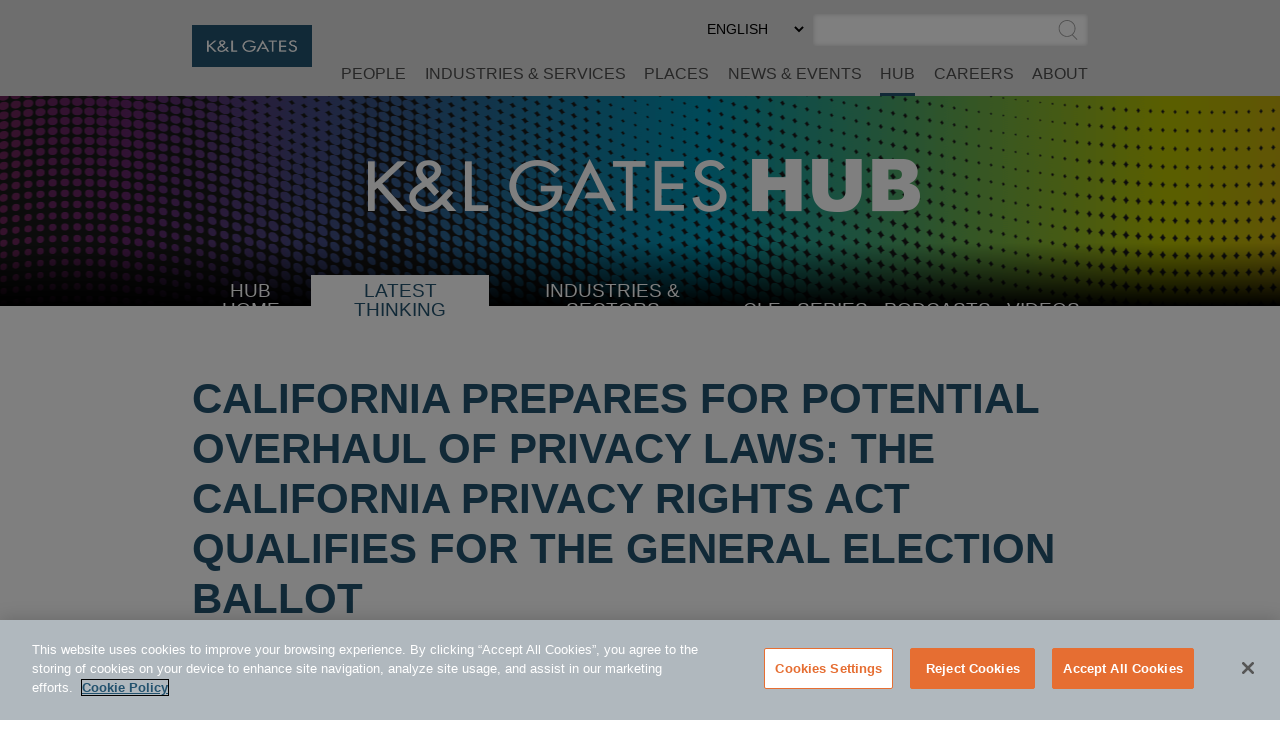

--- FILE ---
content_type: text/html; charset=utf-8
request_url: https://www.klgates.com/California-Prepares-for-Potential-Overhaul-of-Privacy-Laws-The-California-Privacy-Rights-Act-Qualifies-for-the-General-Election-Ballot-9-2-2020
body_size: 23314
content:
<!DOCTYPE html>
<html lang="en-US">
<head>
    <meta charset="utf-8" />
    <meta name="viewport" content="width=device-width, initial-scale=1.0" />
    <title>California Prepares for Potential Overhaul of Privacy Laws: The California Privacy Rights Act Qualifies for the General Election Ballot | HUB | K&amp;L Gates</title>
    <link rel="canonical" href="https://www.klgates.com/California-Prepares-for-Potential-Overhaul-of-Privacy-Laws-The-California-Privacy-Rights-Act-Qualifies-for-the-General-Election-Ballot-9-2-2020">
<meta name="cms:record:id"  content="122751"  />
<meta name="cms:record:type"  content="publication"  />
<meta name="cms:record:controller"  content="publication"  />
<meta name="keywords"  content="California Privacy Rights Act; CPRA; California Consumer Privacy Act; CCPA; California privacy; Californians for Consumer Privacy; Proposition 24; Prop 24; Consumer Privacy Protection Agency; CPPA; online privacy; consumer privacy; data collection; personal information"  />
<meta name="description"  content="Alert discussing California's proposal for a new privacy regime up for a vote on the November general election ballot: the California Privacy Rights Act"  />
<meta property="og:type"  content="website"  />
<meta property="og:title"  content="California Prepares for Potential Overhaul of Privacy Laws: The California Privacy Rights Act Qualifies for the General Election Ballot"  />
<meta property="og:image"  content="https://www.klgates.com/assets/images/og-social-logo.png"  />
<meta property="og:description"  content="Alert discussing California's proposal for a new privacy regime up for a vote on the November general election ballot: the California Privacy Rights Act"  />
<meta name="twitter:card"  content="summary_large_image"  />
<meta name="twitter:title"  content="California Prepares for Potential Overhaul of Privacy Laws: The California Privacy Rights Act Qualifies for the General Election Ballot"  />
<meta name="twitter:description"  content="Alert discussing California's proposal for a new privacy regime up for a vote on the November general election ballot: the California Privacy Rights Act"  />
<meta name="twitter:image"  content="https://www.klgates.com/assets/images/og-social-logo.png"  />

    <meta name="cms:azure:server" content="klgates-prod" />
    <link rel="alternate" href="https://www.klgates.com/California-Prepares-for-Potential-Overhaul-of-Privacy-Laws-The-California-Privacy-Rights-Act-Qualifies-for-the-General-Election-Ballot-9-2-2020" hreflang="en-us" />


    <link rel="preconnect" href="https://www.googletagmanager.com">
    <link rel="preconnect" href="https://61284151.global.siteimproveanalytics.io">
    <link rel="preconnect" href="https://cdn.cookielaw.org">
    <link rel="preconnect" href="https://cdn.bc0a.com">
    <link rel="preconnect" href="https://ajax.aspnetcdn.com">
    <link rel="preconnect" href="https://files.klgates.com">
    <link rel="preload" href="/assets/fonts/arial-mt-std-medium.woff" as="font" type="font/woff" crossorigin>

    <!-- OneTrust Cookies Consent Notice start for www.klgates.com -->
    <script src="https://cdn.cookielaw.org/scripttemplates/otSDKStub.js" type="text/javascript" charset="UTF-8" data-domain-script="864a8513-b772-4f9c-8b12-d05fc6749890"></script>
    <script type="text/javascript">
        function OptanonWrapper() { }
    </script>
    <!-- OneTrust Cookies Consent Notice end for www.klgates.com -->
    <!-- Google Tag Manager -->
    <script>
        (function (w, d, s, l, i) {
            w[l] = w[l] || []; w[l].push({
                'gtm.start':
                    new Date().getTime(), event: 'gtm.js'
            }); var f = d.getElementsByTagName(s)[0],
                j = d.createElement(s), dl = l != 'dataLayer' ? '&l=' + l : ''; j.async = true; j.src =
                    'https://www.googletagmanager.com/gtm.js?id=' + i + dl; f.parentNode.insertBefore(j, f);
        })(window, document, 'script', 'dataLayer', 'GTM-W3RHX2J');</script>
    <!-- End Google Tag Manager -->
    <!--BE IXF: JavaScript begin-->
    <!--Access to and use of BrightEdge AutoPilot - Self Connecting Pages is governed by the
        Infrastructure Product Terms located at: www.brightedge.com/infrastructure-product-terms.
        Customer acknowledges and agrees it has read, understands and agrees to be bound by the
        Infrastructure Product Terms. -->
    <script src="//cdn.bc0a.com/autopilot/f00000000160678/autopilot_sdk.js"></script>
    <!--BE IXF: JavaScript end-->

    <link rel="stylesheet" href="/cms/assets/css/grid.css?gutter=48&amp;smgutter=24&amp;xsgutter=24&amp;xl=1423&amp;cmv=4.0.4.1" />
    <link rel="stylesheet" href="/assets/js/slick/slick.css?v=3h45mwconzsKjTUULjY-EoEkoRhXcOIU4l5YAw2tSOU" />
    <link rel="stylesheet" type="text/css" href="/assets/css/font-awesome-4.7.0/css/font-awesome.min.css?v=gg4WnOJIJAZtmXP9S2Vhqunc1tvvZDXakF1aHWSCmXw" />
    <link rel="stylesheet" href="/assets/js/caleran-datepicker/caleran.min.css?v=2vYeUqaJbUpUkMEzmZ_yPHiwaQ0DG6x3tz8ZE0DkyMs" />
    
    
        <link rel="stylesheet" href="/cms/assets/css/base.min.css?cmv=4.0.4.1" />
        <link rel="stylesheet" href="/assets/css/shared.min.css?v=qnGijZhiDzd9skJ5sQHsF-fwiCISFI7g_8EpR4_Yefs" />
    

    <link rel="stylesheet" href="/assets/css/hub-shared.css?v=lVCg95q0K5H_visAWjD1pXIz-uaE8iENTkL3HN20UU8" />
    <link rel="stylesheet" href="/assets/css/hub-shared-detail.css?v=oi0mdRbRhU-fcS7eNydGJEOihQq9Zww7Lq4QwWKwqwM" />
    <link rel="stylesheet" href="/assets/css/publication-detail.css?v=HQ98qbNbVjduBT-T4t8sLMhB5zybbEzbX1BM5seX5dw" />
<script type="text/javascript">!function(T,l,y){var S=T.location,k="script",D="instrumentationKey",C="ingestionendpoint",I="disableExceptionTracking",E="ai.device.",b="toLowerCase",w="crossOrigin",N="POST",e="appInsightsSDK",t=y.name||"appInsights";(y.name||T[e])&&(T[e]=t);var n=T[t]||function(d){var g=!1,f=!1,m={initialize:!0,queue:[],sv:"5",version:2,config:d};function v(e,t){var n={},a="Browser";return n[E+"id"]=a[b](),n[E+"type"]=a,n["ai.operation.name"]=S&&S.pathname||"_unknown_",n["ai.internal.sdkVersion"]="javascript:snippet_"+(m.sv||m.version),{time:function(){var e=new Date;function t(e){var t=""+e;return 1===t.length&&(t="0"+t),t}return e.getUTCFullYear()+"-"+t(1+e.getUTCMonth())+"-"+t(e.getUTCDate())+"T"+t(e.getUTCHours())+":"+t(e.getUTCMinutes())+":"+t(e.getUTCSeconds())+"."+((e.getUTCMilliseconds()/1e3).toFixed(3)+"").slice(2,5)+"Z"}(),iKey:e,name:"Microsoft.ApplicationInsights."+e.replace(/-/g,"")+"."+t,sampleRate:100,tags:n,data:{baseData:{ver:2}}}}var h=d.url||y.src;if(h){function a(e){var t,n,a,i,r,o,s,c,u,p,l;g=!0,m.queue=[],f||(f=!0,t=h,s=function(){var e={},t=d.connectionString;if(t)for(var n=t.split(";"),a=0;a<n.length;a++){var i=n[a].split("=");2===i.length&&(e[i[0][b]()]=i[1])}if(!e[C]){var r=e.endpointsuffix,o=r?e.location:null;e[C]="https://"+(o?o+".":"")+"dc."+(r||"services.visualstudio.com")}return e}(),c=s[D]||d[D]||"",u=s[C],p=u?u+"/v2/track":d.endpointUrl,(l=[]).push((n="SDK LOAD Failure: Failed to load Application Insights SDK script (See stack for details)",a=t,i=p,(o=(r=v(c,"Exception")).data).baseType="ExceptionData",o.baseData.exceptions=[{typeName:"SDKLoadFailed",message:n.replace(/\./g,"-"),hasFullStack:!1,stack:n+"\nSnippet failed to load ["+a+"] -- Telemetry is disabled\nHelp Link: https://go.microsoft.com/fwlink/?linkid=2128109\nHost: "+(S&&S.pathname||"_unknown_")+"\nEndpoint: "+i,parsedStack:[]}],r)),l.push(function(e,t,n,a){var i=v(c,"Message"),r=i.data;r.baseType="MessageData";var o=r.baseData;return o.message='AI (Internal): 99 message:"'+("SDK LOAD Failure: Failed to load Application Insights SDK script (See stack for details) ("+n+")").replace(/\"/g,"")+'"',o.properties={endpoint:a},i}(0,0,t,p)),function(e,t){if(JSON){var n=T.fetch;if(n&&!y.useXhr)n(t,{method:N,body:JSON.stringify(e),mode:"cors"});else if(XMLHttpRequest){var a=new XMLHttpRequest;a.open(N,t),a.setRequestHeader("Content-type","application/json"),a.send(JSON.stringify(e))}}}(l,p))}function i(e,t){f||setTimeout(function(){!t&&m.core||a()},500)}var e=function(){var n=l.createElement(k);n.src=h;var e=y[w];return!e&&""!==e||"undefined"==n[w]||(n[w]=e),n.onload=i,n.onerror=a,n.onreadystatechange=function(e,t){"loaded"!==n.readyState&&"complete"!==n.readyState||i(0,t)},n}();y.ld<0?l.getElementsByTagName("head")[0].appendChild(e):setTimeout(function(){l.getElementsByTagName(k)[0].parentNode.appendChild(e)},y.ld||0)}try{m.cookie=l.cookie}catch(p){}function t(e){for(;e.length;)!function(t){m[t]=function(){var e=arguments;g||m.queue.push(function(){m[t].apply(m,e)})}}(e.pop())}var n="track",r="TrackPage",o="TrackEvent";t([n+"Event",n+"PageView",n+"Exception",n+"Trace",n+"DependencyData",n+"Metric",n+"PageViewPerformance","start"+r,"stop"+r,"start"+o,"stop"+o,"addTelemetryInitializer","setAuthenticatedUserContext","clearAuthenticatedUserContext","flush"]),m.SeverityLevel={Verbose:0,Information:1,Warning:2,Error:3,Critical:4};var s=(d.extensionConfig||{}).ApplicationInsightsAnalytics||{};if(!0!==d[I]&&!0!==s[I]){var c="onerror";t(["_"+c]);var u=T[c];T[c]=function(e,t,n,a,i){var r=u&&u(e,t,n,a,i);return!0!==r&&m["_"+c]({message:e,url:t,lineNumber:n,columnNumber:a,error:i}),r},d.autoExceptionInstrumented=!0}return m}(y.cfg);function a(){y.onInit&&y.onInit(n)}(T[t]=n).queue&&0===n.queue.length?(n.queue.push(a),n.trackPageView({})):a()}(window,document,{
src: "https://js.monitor.azure.com/scripts/b/ai.2.min.js", // The SDK URL Source
crossOrigin: "anonymous", 
cfg: { // Application Insights Configuration
    connectionString: 'InstrumentationKey=2ef5f145-f109-497e-a812-405baef79a33'
}});</script><script type="text/javascript">!function(T,l,y){var S=T.location,k="script",D="instrumentationKey",C="ingestionendpoint",I="disableExceptionTracking",E="ai.device.",b="toLowerCase",w="crossOrigin",N="POST",e="appInsightsSDK",t=y.name||"appInsights";(y.name||T[e])&&(T[e]=t);var n=T[t]||function(d){var g=!1,f=!1,m={initialize:!0,queue:[],sv:"5",version:2,config:d};function v(e,t){var n={},a="Browser";return n[E+"id"]=a[b](),n[E+"type"]=a,n["ai.operation.name"]=S&&S.pathname||"_unknown_",n["ai.internal.sdkVersion"]="javascript:snippet_"+(m.sv||m.version),{time:function(){var e=new Date;function t(e){var t=""+e;return 1===t.length&&(t="0"+t),t}return e.getUTCFullYear()+"-"+t(1+e.getUTCMonth())+"-"+t(e.getUTCDate())+"T"+t(e.getUTCHours())+":"+t(e.getUTCMinutes())+":"+t(e.getUTCSeconds())+"."+((e.getUTCMilliseconds()/1e3).toFixed(3)+"").slice(2,5)+"Z"}(),iKey:e,name:"Microsoft.ApplicationInsights."+e.replace(/-/g,"")+"."+t,sampleRate:100,tags:n,data:{baseData:{ver:2}}}}var h=d.url||y.src;if(h){function a(e){var t,n,a,i,r,o,s,c,u,p,l;g=!0,m.queue=[],f||(f=!0,t=h,s=function(){var e={},t=d.connectionString;if(t)for(var n=t.split(";"),a=0;a<n.length;a++){var i=n[a].split("=");2===i.length&&(e[i[0][b]()]=i[1])}if(!e[C]){var r=e.endpointsuffix,o=r?e.location:null;e[C]="https://"+(o?o+".":"")+"dc."+(r||"services.visualstudio.com")}return e}(),c=s[D]||d[D]||"",u=s[C],p=u?u+"/v2/track":d.endpointUrl,(l=[]).push((n="SDK LOAD Failure: Failed to load Application Insights SDK script (See stack for details)",a=t,i=p,(o=(r=v(c,"Exception")).data).baseType="ExceptionData",o.baseData.exceptions=[{typeName:"SDKLoadFailed",message:n.replace(/\./g,"-"),hasFullStack:!1,stack:n+"\nSnippet failed to load ["+a+"] -- Telemetry is disabled\nHelp Link: https://go.microsoft.com/fwlink/?linkid=2128109\nHost: "+(S&&S.pathname||"_unknown_")+"\nEndpoint: "+i,parsedStack:[]}],r)),l.push(function(e,t,n,a){var i=v(c,"Message"),r=i.data;r.baseType="MessageData";var o=r.baseData;return o.message='AI (Internal): 99 message:"'+("SDK LOAD Failure: Failed to load Application Insights SDK script (See stack for details) ("+n+")").replace(/\"/g,"")+'"',o.properties={endpoint:a},i}(0,0,t,p)),function(e,t){if(JSON){var n=T.fetch;if(n&&!y.useXhr)n(t,{method:N,body:JSON.stringify(e),mode:"cors"});else if(XMLHttpRequest){var a=new XMLHttpRequest;a.open(N,t),a.setRequestHeader("Content-type","application/json"),a.send(JSON.stringify(e))}}}(l,p))}function i(e,t){f||setTimeout(function(){!t&&m.core||a()},500)}var e=function(){var n=l.createElement(k);n.src=h;var e=y[w];return!e&&""!==e||"undefined"==n[w]||(n[w]=e),n.onload=i,n.onerror=a,n.onreadystatechange=function(e,t){"loaded"!==n.readyState&&"complete"!==n.readyState||i(0,t)},n}();y.ld<0?l.getElementsByTagName("head")[0].appendChild(e):setTimeout(function(){l.getElementsByTagName(k)[0].parentNode.appendChild(e)},y.ld||0)}try{m.cookie=l.cookie}catch(p){}function t(e){for(;e.length;)!function(t){m[t]=function(){var e=arguments;g||m.queue.push(function(){m[t].apply(m,e)})}}(e.pop())}var n="track",r="TrackPage",o="TrackEvent";t([n+"Event",n+"PageView",n+"Exception",n+"Trace",n+"DependencyData",n+"Metric",n+"PageViewPerformance","start"+r,"stop"+r,"start"+o,"stop"+o,"addTelemetryInitializer","setAuthenticatedUserContext","clearAuthenticatedUserContext","flush"]),m.SeverityLevel={Verbose:0,Information:1,Warning:2,Error:3,Critical:4};var s=(d.extensionConfig||{}).ApplicationInsightsAnalytics||{};if(!0!==d[I]&&!0!==s[I]){var c="onerror";t(["_"+c]);var u=T[c];T[c]=function(e,t,n,a,i){var r=u&&u(e,t,n,a,i);return!0!==r&&m["_"+c]({message:e,url:t,lineNumber:n,columnNumber:a,error:i}),r},d.autoExceptionInstrumented=!0}return m}(y.cfg);function a(){y.onInit&&y.onInit(n)}(T[t]=n).queue&&0===n.queue.length?(n.queue.push(a),n.trackPageView({})):a()}(window,document,{
src: "https://js.monitor.azure.com/scripts/b/ai.2.min.js", // The SDK URL Source
crossOrigin: "anonymous", 
cfg: { // Application Insights Configuration
    connectionString: 'InstrumentationKey=2ef5f145-f109-497e-a812-405baef79a33'
}});</script></head>
<body class="s-page-body-wrap section-color--hub_thinking">
    <!-- Google Tag Manager (noscript) -->
    <noscript><iframe src="https://www.googletagmanager.com/ns.html?id=GTM-W3RHX2J" height="0" width="0" style="display:none;visibility:hidden"></iframe></noscript>
    <!-- End Google Tag Manager (noscript) -->
    <div class="s-page-body-flex">
        <a class="s-ada-skip" href="#skip">Skip to Main Content</a>
        <header class="s-page-header sat-noprint">
            <div class="container container--page-header">
                <div class="s-page-header__wrap row between-xs no-gutters">
                    <div class="col-sm-12 col-lg-2 col-xl-3">
                        <a href="/">
                            <img class="s-page-header__logo hidden-xs hidden-sm hidden-md" alt="K&L Gates Logo" src="/assets/images/logo.png" loading="lazy" />
                            <img class="s-page-header__logo s-page-header__logo--mobile hidden-lg hidden-xl" alt="K&L Gates Logo" src="/assets/images/logo-inverted.png" loading="lazy" />
                        </a>
                        
                    </div>
                    <div class="col-sm-12 col-lg-10 col-xl-9 end-xs sat-noprint">
                        <div class="s-page-header__controls sat-noprint">
    
    <div class="s-lang-select-wrap hidden-xs hidden-sm hidden-md">
        

<form method="post" role="form" action="/Utility/SetLanguage?currentrecordid=122751">
    <label class="sr-only" for="en-US_2c72e">Select Preferred Language</label>
    <select name="culture" onchange="this.form.submit();" id="en-US_2c72e"><option selected="selected" value="en-US">ENGLISH</option>
<option value="zh-Hant">&#x4E2D;&#x6587;&#xFF08;&#x7E41;&#x9AD4;&#xFF09;</option>
<option value="de-DE">DEUTSCH</option>
<option value="zh-Hans">&#x4E2D;&#x6587;&#xFF08;&#x7B80;&#x4F53;&#xFF09;</option>
<option value="it-IT">ITALIANO</option>
<option value="fr-FR">FRAN&#xC7;AIS</option>
<option value="ja">&#x65E5;&#x672C;&#x8A9E;</option>
</select>
<input name="__RequestVerificationToken" type="hidden" value="CfDJ8N72mNkF7qNEppod62pT4bs_xQJqLCXDy6YVRJ83g7d5_nZL-PNVvChWCRmKa74WLBnBnFvhT7zBf8unjKzq63F8jeKFbPgsQJKZ96dg1l4C5JOqRY1mag4zHmlLwNARng3m3E2DhUNXwFuFvOqkGFc" /></form>
    </div>
    <div role="search" class="s-page-header__search-wrap">
        <label class="sr-only" for="site-search-input">Search</label><input class="s-page-header__search-input" id="site-search-input" type="text" /><button title="Submit Site Search" class="s-page-header__search-btn">
            <span class="sr-only">Submit Site Search</span><svg class="s-search-icon" aria-hidden="true" tabindex="-1" xmlns="http://www.w3.org/2000/svg" viewBox="0 0 173.27 183.13"><path d="M170.99 175.73l-41.15-41.16c15.53-14.1 25.29-34.43 25.29-57.01C155.13 35.1 120.59.55 78.12.55S1.11 35.11 1.11 77.57s34.54 77.01 77.01 77.01c17 0 32.73-5.55 45.48-14.92l41.73 41.73c.78.78 1.8 1.17 2.83 1.17s2.05-.39 2.83-1.17a4.008 4.008 0 000-5.66zM9.11 77.57c0-38.05 30.96-69.01 69.01-69.01s69.01 30.96 69.01 69.01c0 38.05-30.96 69.01-69.01 69.01S9.11 115.62 9.11 77.57z" /></svg>
        </button>
    </div>
</div>
<button class="s-mobile-menu-toggle sat-noprint" aria-expanded="false" aria-haspopup="true" aria-controls="mainnav">
    <span class="sr-only">Toggle Menu</span>
    <svg class="s-mobile-menu-toggle__open active" xmlns="http://www.w3.org/2000/svg" aria-hidden="true" tabindex="-1" viewBox="0 0 185.11 113.36"><path fill="#23526E" d="M180.72 8.08H4.39c-2.12 0-3.83-1.72-3.83-3.83s1.72-3.83 3.83-3.83h176.33c2.12 0 3.83 1.72 3.83 3.83S182.84 8.08 180.72 8.08zM180.72 60.12H4.39c-2.12 0-3.83-1.72-3.83-3.83s1.72-3.83 3.83-3.83h176.33c2.12 0 3.83 1.72 3.83 3.83S182.84 60.12 180.72 60.12zM180.72 112.15H4.39c-2.12 0-3.83-1.72-3.83-3.83s1.72-3.83 3.83-3.83h176.33c2.12 0 3.83 1.72 3.83 3.83S182.84 112.15 180.72 112.15z" /></svg>    
    <svg class="s-mobile-menu-toggle__close" aria-hidden="true" tabindex="-1" xmlns="http://www.w3.org/2000/svg" viewBox="0 0 134.04 134.43"><path fill="#23526E" d="M126.65,2.16L67.02,61.79L7.39,2.16c-1.5-1.5-3.92-1.5-5.42,0s-1.5,3.92,0,5.42L61.6,67.22L1.96,126.85 c-1.5,1.5-1.5,3.92,0,5.42c1.5,1.5,3.92,1.5,5.42,0l59.63-59.63l59.63,59.63c1.5,1.5,3.92,1.5,5.42,0c1.5-1.5,1.5-3.92,0-5.42 L72.44,67.22l59.63-59.63c1.5-1.5,1.5-3.92,0-5.42S128.15,0.66,126.65,2.16z" /></svg>
</button>
<nav id="mainnav" aria-label="Main Menu" role="menu" class="s-page-header__nav sat-noprint">
    <ul role="none" class="s-page-header__links-wrap">
        <li role="none"><a class="s-nav__link -bio " role="menuitem" href="/people">People</a></li>
        <li role="none"><a class="s-nav__link -service " role="menuitem" href="/services">Industries &amp; Services</a></li>
        <li role="none"><a class="s-nav__link -place " role="menuitem" href="/places">Places</a></li>
        <li role="none"><a class="s-nav__link -news " role="menuitem" href="/news-and-events">News &amp; Events</a></li>
        <li role="none">
            <a class="s-nav__link -hub active" role="menuitem" href="/hub">HUB</a>
            
        </li>
        <li role="none"><a class="s-nav__link -career " role="menuitem" href="/careers">Careers</a></li>
        <li role="none"><a class="s-nav__link -about " role="menuitem" href="/firm-overview">About</a></li>
        
        
        <li role="none" class="s-mobile-nav-search">
            <div role="search" class="s-mobile-nav-search__search-wrap">
                <label class="s-mobile-nav-search__label" for="site-search-input-mobile">Search</label>
                <div class="s-mobile-nav-search__input-wrap">
                    <input class="s-page-header__search-input" id="site-search-input-mobile" type="text" />
                    <button title="Submit Site Search" class="s-mobile-nav-search__search-btn">
                        <span class="sr-only">Submit Site Search</span>
                        <svg class="s-search-icon" aria-hidden="true" tabindex="-1" xmlns="http://www.w3.org/2000/svg" viewBox="0 0 173.27 183.13"><path d="M170.99 175.73l-41.15-41.16c15.53-14.1 25.29-34.43 25.29-57.01C155.13 35.1 120.59.55 78.12.55S1.11 35.11 1.11 77.57s34.54 77.01 77.01 77.01c17 0 32.73-5.55 45.48-14.92l41.73 41.73c.78.78 1.8 1.17 2.83 1.17s2.05-.39 2.83-1.17a4.008 4.008 0 000-5.66zM9.11 77.57c0-38.05 30.96-69.01 69.01-69.01s69.01 30.96 69.01 69.01c0 38.05-30.96 69.01-69.01 69.01S9.11 115.62 9.11 77.57z" /></svg>
                    </button>
                </div>
            </div>
        </li>
        <li role="none" class="s-mobile-lang">
            

<form method="post" role="form" action="/Utility/SetLanguage?currentrecordid=122751">
    <label class="sr-only" for="en-US_5fa84">Select Preferred Language</label>
    <select name="culture" onchange="this.form.submit();" id="en-US_5fa84"><option selected="selected" value="en-US">ENGLISH</option>
<option value="zh-Hant">&#x4E2D;&#x6587;&#xFF08;&#x7E41;&#x9AD4;&#xFF09;</option>
<option value="de-DE">DEUTSCH</option>
<option value="zh-Hans">&#x4E2D;&#x6587;&#xFF08;&#x7B80;&#x4F53;&#xFF09;</option>
<option value="it-IT">ITALIANO</option>
<option value="fr-FR">FRAN&#xC7;AIS</option>
<option value="ja">&#x65E5;&#x672C;&#x8A9E;</option>
</select>
<input name="__RequestVerificationToken" type="hidden" value="CfDJ8N72mNkF7qNEppod62pT4bs_xQJqLCXDy6YVRJ83g7d5_nZL-PNVvChWCRmKa74WLBnBnFvhT7zBf8unjKzq63F8jeKFbPgsQJKZ96dg1l4C5JOqRY1mag4zHmlLwNARng3m3E2DhUNXwFuFvOqkGFc" /></form>
        </li>
    </ul>
</nav>

                    </div>
                </div>
            </div>
        </header>
        <main class="s-page-body">
            <a class="sr-only sat-noprint" name="skip"></a>
            


<div class="hub-banner sat-noprint ">
</div>
<div class="container sat-noprint hub-nav__container">
    <nav class="hub-nav__wrap">
        <button class="hub-nav-mobile__btn" aria-controls="hub-nav-menu_3de73" aria-expanded="false"><span class="sr-only">Select Destination Page</span><span aria-hidden="true" tabindex="-1">SELECT <span class="s-plus">+</span><span class="s-minus">-</span></span></button>
        <ul id="hub-nav-menu_3de73" class="hub-nav" role="menu">
            <li role="menuitem">
                <svg class="s-dots hub-nav-mobile__dots" width="100%" height="10" aria-hidden="true" tabindex="-1">
    <defs>
        <pattern x="0" y="0" width="15" height="10" id="dots5295dafb-ebd0-41e3-8e7a-ba237742a705" patternUnits="userSpaceOnUse"><rect height="3" width="3" x="0" y="3"></rect></pattern>
    </defs>
    <rect x="0" y="0" width="100%" height="10" fill="url(#dots5295dafb-ebd0-41e3-8e7a-ba237742a705)"></rect>
</svg>
                <a class="hub-nav__link " href="/hub">HUB Home</a>
            </li>
            <li role="menuitem">
                <svg class="s-dots hub-nav-mobile__dots" width="100%" height="10" aria-hidden="true" tabindex="-1">
    <defs>
        <pattern x="0" y="0" width="15" height="10" id="dots656929eb-846f-4dab-b98d-4302d83b1278" patternUnits="userSpaceOnUse"><rect height="3" width="3" x="0" y="3"></rect></pattern>
    </defs>
    <rect x="0" y="0" width="100%" height="10" fill="url(#dots656929eb-846f-4dab-b98d-4302d83b1278)"></rect>
</svg>
                <a class="hub-nav__link selected" href="/latest-thinking">Latest Thinking</a>
            </li>
            <li role="menuitem">
                <svg class="s-dots hub-nav-mobile__dots" width="100%" height="10" aria-hidden="true" tabindex="-1">
    <defs>
        <pattern x="0" y="0" width="15" height="10" id="dots690676bd-1552-423d-acd6-fdd413d3b5b5" patternUnits="userSpaceOnUse"><rect height="3" width="3" x="0" y="3"></rect></pattern>
    </defs>
    <rect x="0" y="0" width="100%" height="10" fill="url(#dots690676bd-1552-423d-acd6-fdd413d3b5b5)"></rect>
</svg>
                <button class="hub-nav__link hub-submenu__btn " aria-expanded="false">
                    Industries &amp; Sectors
                    <span class="sr-only">Select Industry</span><span aria-hidden="true" tabindex="-1" class="s-plus">+</span><span aria-hidden="true" tabindex="-1" class="s-minus">-</span>
                </button>
                <ul role="menu" class="hub-submenu" aria-expanded="false">
                        <li role="menuitem"><a class="hub-submenu__link" href="/Consumer-Goods-and-Services">Consumer Goods and Services</a></li>
                        <li role="menuitem"><a class="hub-submenu__link" href="/energy">Energy</a></li>
                        <li role="menuitem"><a class="hub-submenu__link" href="/financial-services">Financial Services</a></li>
                        <li role="menuitem"><a class="hub-submenu__link" href="/healthcare">Healthcare</a></li>
                        <li role="menuitem"><a class="hub-submenu__link" href="/Life-Sciences">Life Sciences</a></li>
                        <li role="menuitem"><a class="hub-submenu__link" href="/manufacturing">Manufacturing</a></li>
                        <li role="menuitem"><a class="hub-submenu__link" href="/technology">Technology</a></li>
                        <li role="menuitem"><a class="hub-submenu__link" href="/transportation-logistics">Transportation and Logistics</a></li>
                </ul>
            </li>
            <li role="menuitem">
                <svg class="s-dots hub-nav-mobile__dots" width="100%" height="10" aria-hidden="true" tabindex="-1">
    <defs>
        <pattern x="0" y="0" width="15" height="10" id="dots62ce52bc-129e-4b3b-a618-8e052677f8f4" patternUnits="userSpaceOnUse"><rect height="3" width="3" x="0" y="3"></rect></pattern>
    </defs>
    <rect x="0" y="0" width="100%" height="10" fill="url(#dots62ce52bc-129e-4b3b-a618-8e052677f8f4)"></rect>
</svg>
                <a class="hub-nav__link " href="/continuing-education-cle">CLE</a>
            </li>
            <li role="menuitem">
                <svg class="s-dots hub-nav-mobile__dots" width="100%" height="10" aria-hidden="true" tabindex="-1">
    <defs>
        <pattern x="0" y="0" width="15" height="10" id="dots2ab01661-83b6-4688-a934-7d272a1ed1fa" patternUnits="userSpaceOnUse"><rect height="3" width="3" x="0" y="3"></rect></pattern>
    </defs>
    <rect x="0" y="0" width="100%" height="10" fill="url(#dots2ab01661-83b6-4688-a934-7d272a1ed1fa)"></rect>
</svg>
                <a class="hub-nav__link " href="/series">Series</a>
            </li>
            <li role="menuitem">
                <svg class="s-dots hub-nav-mobile__dots" width="100%" height="10" aria-hidden="true" tabindex="-1">
    <defs>
        <pattern x="0" y="0" width="15" height="10" id="dots92aaeca5-5dcc-42b8-b046-c94e17dabfa5" patternUnits="userSpaceOnUse"><rect height="3" width="3" x="0" y="3"></rect></pattern>
    </defs>
    <rect x="0" y="0" width="100%" height="10" fill="url(#dots92aaeca5-5dcc-42b8-b046-c94e17dabfa5)"></rect>
</svg>
                <a class="hub-nav__link " href="/podcasts">Podcasts</a>
            </li>
            <li role="menuitem">
                <svg class="s-dots hub-nav-mobile__dots" width="100%" height="10" aria-hidden="true" tabindex="-1">
    <defs>
        <pattern x="0" y="0" width="15" height="10" id="dotsdd6f8d80-1ae8-44a1-97ee-64d36abfb44c" patternUnits="userSpaceOnUse"><rect height="3" width="3" x="0" y="3"></rect></pattern>
    </defs>
    <rect x="0" y="0" width="100%" height="10" fill="url(#dotsdd6f8d80-1ae8-44a1-97ee-64d36abfb44c)"></rect>
</svg>
                <a class="hub-nav__link " href="/videos">Videos</a><svg class="s-dots hub-nav-mobile__dots" width="100%" height="10" aria-hidden="true" tabindex="-1">
    <defs>
        <pattern x="0" y="0" width="15" height="10" id="dots402d8423-44a9-467a-941b-ad5daeceb089" patternUnits="userSpaceOnUse"><rect height="3" width="3" x="0" y="3"></rect></pattern>
    </defs>
    <rect x="0" y="0" width="100%" height="10" fill="url(#dots402d8423-44a9-467a-941b-ad5daeceb089)"></rect>
</svg>
            </li>

        </ul>
    </nav>
</div>

<div class="container">
    <div class="hub-intro">
        <h1 class="heading">California Prepares for Potential Overhaul of Privacy Laws: The California Privacy Rights Act Qualifies for the General Election Ballot</h1>
        
            <div class="s-share-icons sat-noprint">
        <div class="s-share-icon"><a target="_blank" href="https://www.linkedin.com/shareArticle?mini=true&url=https://www.klgates.com/California-Prepares-for-Potential-Overhaul-of-Privacy-Laws-The-California-Privacy-Rights-Act-Qualifies-for-the-General-Election-Ballot-9-2-2020" rel="noopener noreferrer"><span class="sr-only">Share via LinkedIn</span><img src="/assets/images/linkedin.svg" aria-hidden="true" tabindex="-1" alt="" loading="lazy" /></a></div>
        <div class="s-share-icon"><a target="_blank" href="https://twitter.com/intent/tweet?url=https://www.klgates.com/California-Prepares-for-Potential-Overhaul-of-Privacy-Laws-The-California-Privacy-Rights-Act-Qualifies-for-the-General-Election-Ballot-9-2-2020" rel="noopener noreferrer"><span class="sr-only">Share via Twitter</span><img src="/assets/images/twitter-x.svg" aria-hidden="true" tabindex="-1" alt="" loading="lazy" /></a></div>
        <div class="s-share-icon"><a target="_blank" href="https://www.facebook.com/sharer/sharer.php?u=https://www.klgates.com/California-Prepares-for-Potential-Overhaul-of-Privacy-Laws-The-California-Privacy-Rights-Act-Qualifies-for-the-General-Election-Ballot-9-2-2020" rel="noopener noreferrer"><span class="sr-only">Share via Facebook</span><img src="/assets/images/facebook.svg" aria-hidden="true" tabindex="-1" alt="" loading="lazy" /></a></div>
        
        
        <div class="s-share-icon"><a href="/epc/getStdDoc.aspx?MediaID=122751"><span class="sr-only">Download PDF Version</span><img src="/assets/images/icon-pdf.svg" aria-hidden="true" tabindex="-1" alt="" loading="lazy" /></a></div>
    
    </div>
    </div>
    <div class="s-wb-content">
        <div class="date"><span class="date__label">Date: </span>2 September 2020</div>
        <div class="publicationType">Data Protection, Privacy, and Security Alert</div>
        <div class="authors">
            By:
            <a href="/lawyers/Tara-C-Clancy">Tara C. Clancy</a>, <a href="/lawyers/Gregory-T-Lewis">Gregory T. Lewis</a>
        </div>
        <div class="main-body s-wb-content">
            <p>For the second time in two years, California may revolutionize its consumer privacy laws.&nbsp;On 25 June 2020, California Secretary of State Alex Padilla announced that the California Privacy Rights Act (CPRA) qualified for inclusion as a ballot initiative for the November 2020 general election.&nbsp;Californians for Consumer Privacy, the same group whose ballot initiative in 2018 prompted the California legislature to enact the California Consumer Privacy Act (CCPA), spearheaded the movement to include the CPRA as a ballot initiative for the November elections.&nbsp;The CPRA will appear as Proposition 24 on the ballot.</p>

<p>The CPRA, if approved by California voters, will enhance the consumer privacy protections set forth in the CCPA both by clarifying rights currently existing under the CCPA and by imposing additional obligations on businesses subject to the CPRA&rsquo;s provisions.&nbsp;Californians for Consumer Privacy asserts that the &ldquo;assault by giant corporations&rdquo; on the CCPA weakened the CCPA and thereby prompted the organization&rsquo;s efforts to propose this new privacy regime in California.&nbsp;The full 53-page text of the CPRA can be found <a href="https://oag.ca.gov/system/files/initiatives/pdfs/19-0021A1 %28Consumer Privacy - Version 3%29_1.pdf">here</a>,<sup>1</sup> but this alert will discuss several of the highlights from the CPRA.&nbsp;This alert also will clarify whether these key components of the CPRA constitute modifications of what currently exists in the CCPA or are entirely new proposals.</p>

<ul>
	<li><strong>The CPRA will (eventually) replace the CCPA</strong>.&nbsp;The CPRA, if passed, will subsume the CCPA but will not do so immediately.&nbsp;Most provisions of the CPRA, if adopted, will become operative on 1 January 2023.<sup>2</sup>&nbsp;The CPRA would also apply only to information collected on/after 1 January 2022.<sup>3</sup>&nbsp;The governing privacy regime prior to these dates will remain the CCPA.<sup>4</sup>&nbsp;The CPRA&rsquo;s enactment would have some immediate effects, however.&nbsp;First, the CPRA would extend the CCPA&rsquo;s exemptions for employee and business-to-business communications to 1 January 2023.<sup>5</sup>&nbsp;Second, the CPRA&rsquo;s provisions creating both the Consumer Privacy Fund and the California Privacy Protections Agency (CPPA) (further explained below) become operative on the CPRA&rsquo;s effective date, which will be five days from the date when the Secretary of State files the statement of the vote for the election.<sup>6</sup></li>
	<li><strong>New: The CPRA creates a category of &ldquo;sensitive personal information.&rdquo;</strong>&nbsp;The CPRA creates a new subcategory of personal information called &ldquo;sensitive personal information&rdquo;<sup>7</sup> and provides consumers with additional authority to limit the use and disclosure of this type of personal information.<sup>8</sup>&nbsp;Sensitive personal information includes, but is not limited to, government identification numbers (e.g., Social Security numbers, driver&rsquo;s license numbers, and passport numbers); debit card and credit card numbers in combination with required security or access codes, passwords, or credentials; a consumer&rsquo;s precise geolocation, religious beliefs, racial or ethnic origin, biometric information, sex life or sexual orientation information; and contents of a consumer&rsquo;s mail, email, or text messages unless that business is the intended recipient.<sup>9</sup></li>
	<li><strong>New: The CPRA encompasses precise geolocation data.</strong>&nbsp;Precise geolocation data appears to be an area of particular concern under the CPRA.&nbsp;It is included within the definition of &ldquo;sensitive personal information&rdquo;<sup>10</sup> and is defined as &ldquo;any data that is derived from a device and that is used or intended to be used to locate a consumer within a geographic area that is equal to or less than the area of a circle with a radius of one thousand, eight hundred and fifty (1,850) feet, except as prescribed by regulations.&rdquo;<sup>11</sup>&nbsp;The CPRA directs the Attorney General to promulgate regulations to provide further definitions for this term, specifically to address situations where this distance is &ldquo;not sufficient&rdquo; to protect consumers in &ldquo;sparsely populated areas&rdquo; and situations &ldquo;when the personal information is used for normal operational purposes, such as billing.&rdquo;<sup>12</sup></li>
	<li><strong>New: The CPRA specifically targets cross-context behavioral advertising.</strong>&nbsp;Cross-contextual behavioral advertising is another specific focus of the CPRA.&nbsp;The CPRA defines &ldquo;cross-context behavioral advertising&rdquo; as &ldquo;the targeting of advertising to a consumer based on the consumer&rsquo;s personal information obtained from the consumer&rsquo;s activity across businesses, distinctly-branded websites, applications, or services, other than the business, distinctly-branded website, application, or service with which the consumer intentionally interacts.&rdquo;<sup>13</sup>&nbsp;The CPRA explicitly excludes &ldquo;cross-context behavioral advertising&rdquo; from the definition of &ldquo;advertising and marketing services&rdquo; that constitute a business purpose for the collection and use of personal information.<sup>14</sup>&nbsp;This exclusion and the new definition of &ldquo;sharing,&rdquo;<sup>15</sup> which includes communicating &ldquo;a consumer&rsquo;s personal information by the business to a third party for cross-context behavioral advertising, whether or not for monetary or other valuable consideration,&rdquo; require businesses using &ldquo;cross-context behavioral advertising&rdquo; to provide consumers the opportunity to opt-out of such use.<sup>16</sup></li>
	<li><strong>New: The CPRA grants consumers the right to correct inaccurate information.</strong>&nbsp;The CPRA creates a right for a consumer to request a business to correct inaccurate personal information the business possesses about the consumer.<sup>17</sup>&nbsp;The CPRA directs any business who receives such a request to use &ldquo;commercially reasonable efforts&rdquo; to correct the inaccurate information.<sup>18</sup></li>
	<li><strong>New: The CPRA imposes enhanced protections regarding the personal information of consumers younger than 16 years old.</strong>&nbsp;The CPRA contains special protections for the information of individuals younger than 16 years old (&ldquo;under-16 consumers&rdquo;).&nbsp;Californians for Consumer Privacy highlights this issue as one of the critical reasons for why Californians should pass the CPRA.&nbsp;There are two main protections the CPRA implements with respect to under-16 consumers&rsquo; information.&nbsp;First, the CPRA mandates that a business cannot sell or share the information of an under-16 consumer without first receiving affirmative consent from either the consumer (if the consumer is at least 13 years old) or from the consumer&rsquo;s parent or guardian (if the consumer is younger than 13 years old).<sup>19</sup>&nbsp;The CPRA also states that any business who &ldquo;willfully disregards the consumer&rsquo;s age shall be deemed to have had actual knowledge of the consumer&rsquo;s age.&rdquo;<sup>20</sup>&nbsp;This provision is important for the second key protection the CPRA provides for under-16 consumers&rsquo; information: substantial penalties.&nbsp;The CPRA increases the penalties imposed upon a business, service provider, contractor, or other person that commits violations of the CPRA with respect to an under-16 consumer&rsquo;s personal information when that business, service provider, contractor, or other penalties has actual knowledge that the consumer is under sixteen years of age.<sup>21</sup>&nbsp;These penalties apply for both intentional and unintentional violations.<sup>22</sup>&nbsp;Businesses that violate the CPRA with respect to under-16 consumers&rsquo; personal information can be subject to a $7,500 fine per violation&mdash;the same penalty imposed for an intentional violation against a regular consumer and triple the amount of an unintentional violation against a regular consumer.<sup>23</sup></li>
	<li><strong>New: The CPRA codifies the definition of consent.</strong>&nbsp;The CPRA explicitly defines what does and does not constitute as consumer &ldquo;consent&rdquo; for a business to engage in activities otherwise prohibited in the CPRA, including selling or sharing the consumer&rsquo;s personal information and opting the consumer into a financial incentive program.&nbsp;The CPRA states that &ldquo;consent&rdquo; &ldquo;means any freely given, specific, informed[,] and unambiguous indication of the consumer&rsquo;s wishes by which he or she, or his legal guardian, by a person who has power of attorney or is acting as a conservator for the consumer, such as by a statement or by a clear affirmative action, signifies agreement to the processing of personal information relating to him or her for a narrowly defined particular purpose.&rdquo;<sup>24</sup>&nbsp;According to the CPRA, consent does not include (1) &ldquo;[a]cceptance of a general or broad terms of use or similar document that contains descriptions of personal information processing along with other, unrelated information&rdquo;; (2) &ldquo;[h]overing over, muting, pausing, or closing a given piece of content&rdquo;; or (3) &ldquo;agreement obtained through use of dark patterns<sup>25</sup>.&rdquo;<sup>26</sup></li>
	<li><strong>New: The CPRA allows law enforcement to request a 90-day hold for deletion.</strong>&nbsp;The CPRA permits law enforcement agencies to direct a business not to delete a consumer&rsquo;s personal information for 90 days.<sup>27</sup>&nbsp;If a business receives such a request from a law enforcement agency, it must not delete the information, even if it also receives a request to delete the personal information from the consumer.<sup>28</sup>&nbsp;Upon receiving a request to delete from the consumer, however, the business may use the information only to retain it for law enforcement.<sup>29</sup>&nbsp;The CPRA also permits a law enforcement agency to submit additional 90-day requests not to delete if the agency shows good cause and does so &ldquo;only to the extent necessary for investigatory purposes.&rdquo;<sup>30</sup></li>
	<li><strong>New: The CPRA requires any future amendments and regulations to maximize &ldquo;consumer privacy.&rdquo;</strong>&nbsp;The CPRA limits the extent to which subsequent legislative and executive lawmaking can dilute its provisions.&nbsp;Consumer privacy advocates criticized the adoption of many amendments to the CCPA that they alleged weakened the protections set forth in the original version of the CCPA.<sup>31</sup>&nbsp;For this reason, the CPRA explicitly states that any amendments to its text must be &ldquo;consistent with and further the purpose of this Act.&rdquo;<sup>32</sup>&nbsp;The CPRA similarly directs the Attorney General in several portions of its text to promulgate regulations &ldquo;with the goal of maximizing consumer privacy.&rdquo;<sup>33</sup></li>
	<li><strong>New: The CPRA creates a new administrative agency.</strong>&nbsp;The CPRA establishes a new agency, the CPPA, &ldquo;to implement and enforce&rdquo; the CCPA and the CPRA (when it becomes operative and thereby replaces the CCPA).<sup>34</sup>&nbsp;The CPPA would become the first agency in the United States devoted exclusively to consumer data privacy issues.&nbsp; The CPPA will consist of a five-member board appointed by high-ranking members of California&rsquo;s executive and legislative branches: The Governor will appoint the Chair of the board and one member, the California Attorney General will appoint one member, the California Senate Rules Committee will appoint one member, and the Speaker of the California State Assembly will appoint one member.<sup>35</sup>&nbsp;Each member of the board can serve for a maximum of eight consecutive years, and each member serves at the pleasure of their respective appointing authority.<sup>36</sup>&nbsp;The CPRA imposes several restrictions on board members following their tenure with the board.<sup>37</sup>&nbsp;Most significantly, the CPRA outlines the responsibilities with which it tasks the CPPA.<sup>38</sup>&nbsp;As one example, the CPRA instructs the CPPA to assume responsibility from the Attorney General for promulgating, revising, and implementing regulations interpreting the CCPA and CPRA by the later of 1 July 2021 or six months after the CPPA indicates it is ready to begin rulemaking.<sup>39</sup>&nbsp;The CPRA also instills the CPPA with the authority to conduct its own hearings, subpoena witnesses and compel their testimony, take evidence, and impose fines upon any violators.<sup>40</sup>&nbsp;Before the CPPA can conduct a hearing to determine whether any violations occurred, however, the CPRA requires it (1) to provide the alleged violator with thirty days&rsquo; notice that a private &ldquo;proceeding held for the purpose of considering probable cause&rdquo; will occur, (2) include in this notice the summary of the evidence and statements informing the purported violator of their rights both to appear in person and be represented by counsel, and (3) find probable cause of the violation at this proceeding.<sup>41</sup></li>
	<li><strong>Modification: The CPRA covers both the sale and sharing of personal information.</strong>&nbsp;The CCPA defines a &ldquo;sale&rdquo; broadly: It includes &ldquo;selling, renting, releasing, disclosing, disseminating, making available, transferring, or otherwise communicating orally, in writing, or by electronic or other means, a consumer&rsquo;s personal information to another business or a third party.&rdquo;<sup>42</sup>&nbsp;For these activities to constitute a sale, however, the action must be done &ldquo;for monetary or valuable consideration.&rdquo;<sup>43</sup>&nbsp;The CPRA, by contrast, imposes obligations not just on businesses that &ldquo;sell&rdquo; personal information<sup>44</sup> but also upon those that &ldquo;share&rdquo; information &ldquo;to a third party for cross-context behavioral advertising, whether or not for monetary or other valuable consideration.&rdquo;<sup>45</sup></li>
	<li><strong>Modification: The CPRA revises which businesses are subject to its provisions.</strong>&nbsp;Although the CPRA expands the types of businesses whose activities would be governed by the CPRA from the CCPA, the CPRA narrows the scope of businesses subject to its provisions as compared to the CCPA.&nbsp;An entity is subject to the CCPA if it had annual gross revenues exceeding $25 million; bought, sold, or shared for commercial purposes the personal information of 50,000 or more consumers, households, or devices; or derived 50 percent or more of its annual revenues from selling consumers&rsquo; personal information.<sup>46</sup>&nbsp;An entity could also be subject if it controlled, or was controlled by, a business that met the statute&rsquo;s requirements and shared common branding with that business (the &ldquo;control+branding test&rdquo;).<sup>47</sup>&nbsp;The CPRA maintains most of these requirements, with a few adjustments.&nbsp;First, the CPRA clarifies the entity must have satisfied the $25 million annual gross revenue threshold in the previous calendar year to be a subject business.<sup>48</sup>&nbsp;Second, it changes the &ldquo;50,000 consumers, households, or devices&rdquo; threshold to 100,000 or more consumers or households.<sup>49</sup>&nbsp;Third, the business can qualify if it derives 50 percent or more of its revenue from selling or sharing consumers&rsquo; personal information.<sup>50</sup>&nbsp;Fourth, an entity not otherwise required to be subject to the CPRA must satisfy the control+branding test <em>and </em>have personal information shared with it by the CPRA-subject business in order for the entity to become subject to the CPRA.<sup>51</sup>&nbsp;Fifth, the CPRA expands on the definition of &ldquo;common branding&rdquo; to mean not just &ldquo;a shared name, servicemark, or trademark,&rdquo; but &ldquo;a shared name, servicemark, or trademark, such that the average consumer would understand that two or more entities are commonly owned.&rdquo;<sup>52</sup>&nbsp;Sixth, the CPRA applies to a joint venture or partnership composed of &ldquo;businesses in which each business has at least a 40 percent interest.&rdquo;<sup>53</sup>&nbsp;There is no requirement for common branding in this scenario: The joint venture or partnership and each business that comprises the joint venture or partnership shall separately be considered a single business, and there are limitations to the sharing of personal information in this arrangement.<sup>54</sup>&nbsp;Seventh, the CPRA includes the ability for businesses that don&rsquo;t meet the threshold requirements of a &ldquo;business&rdquo; to voluntarily certify that they are compliant with the CPRA.<sup>55</sup></li>
	<li><strong>Modification: The CPRA expands the definition of &ldquo;publicly available&rdquo; information.</strong>&nbsp;The CPRA applies a broader standard than the CCPA regarding what information is &ldquo;publicly available&rdquo; and therefore does not constitute personal information.&nbsp;The CPRA clarifies that publicly available information includes not only information that is &ldquo;lawfully made available from federal, state, or local government records,&rdquo; but it also includes information &ldquo;that a business has a reasonable basis to believe is lawfully made available to the general public by the consumer or from widely distributed media&rdquo; and &ldquo;information made available by a person to whom the consumer has disclosed the information if the consumer has not restricted the information to a specific audience.&rdquo;<sup>56</sup>&nbsp;Therefore, the CPRA states that personal information does not include publicly available information or &ldquo;lawfully obtained, truthful information that is a matter of public concern.&rdquo;<sup>57</sup></li>
	<li><strong>Modification: The CPRA expands businesses&rsquo; obligations regarding notices of collection.</strong>&nbsp;The CPRA requires a business to provide greater disclosures in their notices of collection than what currently exists in the CCPA.&nbsp;The CCPA requires a business to inform consumers about the categories of personal information it would be collecting and the purposes for which it would use the personal information.<sup>58</sup>&nbsp;It also prohibits a business from collecting additional categories of information or using collected personal information without providing new notice to the consumer.<sup>59</sup>&nbsp;As under the CCPA, the CPRA requires the business to provide notices of collection both to their consumers <em>and</em> to consumers who are otherwise exempt from the statute&rsquo;s provisions because they are engaged in employment-related relationships with the business: employees, job applicants, owners, directors, officers, medical staff members, and independent contractors.<sup>60</sup>&nbsp;The CPRA, however, expands on the CCPA&rsquo;s requirements in two respects.&nbsp;First, the CPRA requires the business to also disclose to the consumer whether the individual&rsquo;s personal information is sold or shared and the length of time it intends to retain each category of personal information or the criteria it will use to determine how long it will retain the information.<sup>61</sup> Second, the CPRA instructs a business to apply these requirements both to personal information and to sensitive personal information specifically.<sup>62</sup>&nbsp;The CPRA does narrow a business&rsquo;s obligations with the notice of collection in one respect: The requirement for a business to give new notice to a consumer to use the personal information or sensitive personal information it has collected for additional purposes now applies only in situations when the additional purposes &ldquo;are incompatible with the disclosed purposes for which the personal information was collected.&rdquo;<sup>63</sup></li>
	<li><strong>Modification: The CPRA imposes stricter requirements for contracts with contractors and service providers.</strong>&nbsp;The CPRA expands on the requirements set forth in the CCPA regarding required provisions that should be included in contracts with service providers.&nbsp;The CCPA required only a provision that prohibited retaining, using, or disclosing a consumer&rsquo;s personal information other than for the specific purposes of performing the services or as otherwise permitted under the CCPA.<sup>64</sup>&nbsp;The CPRA, by contrast, requires contracts with service providers to prohibit (1) the selling or sharing of personal information; (2) retaining, using, or disclosing the information outside the purposes specified in the contract or as otherwise permitted under the CPRA; (3) retaining, using, or disclosing outside the direct business relationship with the business; and (4) combining data it receives from the business from information it collects from another person, including the consumer.<sup>65</sup>&nbsp;Additionally, these contracts must specify that (1) the personal information sold or disclosed to the service provider is &ldquo;only for limited and specified purposes&rdquo;; (2) the service provider is subject to the CPRA and must provide the privacy protections specified therein; (3) the business retains the rights to take &ldquo;reasonable and appropriate steps&rdquo; to ensure the service provider uses the transferred or disclosed personal information in accordance with the CPRA; (4) the service provider must notify the business if it cannot meet its obligations under the CPRA; and (5) the business possesses the right, should the service provider be unable to fulfill its obligations under the CPRA, to &ldquo;take reasonable and appropriate steps to stop and remediate unauthorized use of personal information.&rdquo;<sup>66</sup>&nbsp;Furthermore, unlike with the CCPA, the CPRA also applies these requirements to any contracts the business enters into with contractors.<sup>67</sup></li>
</ul>

<p>K&amp;L Gates will continue to monitor these developments and provide additional updates should California voters approve the CPRA ballot initiative in November.&nbsp;The firm has a robust data protection, privacy, and security practice and frequently publishes articles on privacy law issues, including the CCPA.&nbsp;Click <a href="/Data-Protection-Privacy-and-Security">here</a> for more information on the firm&rsquo;s capabilities in this area of the law.</p>

        </div>
    </div>

    

    <div class="s-section-expander">
        <button class="s-section-expander__btn"><span class="s-plus">+</span><span class="s-minus">-</span><h3 class="s-section-expander__heading">Footnotes</h3></button>
        <div class="s-section-expander__body s-wb-content">
            <p><sup>1</sup> All section references, unless otherwise stated, refer to the corresponding sections in the Ballot Initiative located in the hyperlinked text.</p>

<p><sup>2</sup> <em>See</em> Section 31(a).</p>

<p><sup>3</sup> <em>See</em> Section 31(a).</p>

<p><sup>4</sup>&nbsp;See Section 31(c).</p>

<p><sup>5</sup>&nbsp;<em>See</em> Sections 3.A.8; <em>see also</em> Section 15 (adding Civ. Code &sect;&sect; 1798.145(m)(4) (employees) and 1798.145(n)(4) (business-to-business communications).</p>

<p><sup>6</sup>&nbsp;<em>See</em> Section 31(a)&ndash;(b).</p>

<p><sup>7</sup> <em>See</em> Section 14 (adding Civ. Code &sect; 1798.140(v)(1)(L)).</p>

<p><sup>8</sup> <em>See</em>, <em>e.g.</em>, Section 10 (adding Civ. Code &sect; 1798.121); Section 13 (adding Civ. Code &sect; 1798.135).</p>

<p><sup>9</sup>&nbsp;<em>See</em> Section 14 (adding Civ. Code &sect; 1798.140(ae)).</p>

<p><sup>10</sup> <em>Id.</em></p>

<p><sup>11</sup> Section 14 (adding Civ. Code &sect; 1798.140(w)).</p>

<p><sup>21</sup> Section 21 (adding Civ. Code &sect; 1798.185(a)(13)).</p>

<p><sup>13</sup> Section 14 (adding Civ. Code &sect; 1798.140(k)).</p>

<p><sup>14</sup> Section 14 (adding Civ. Code &sect; 1798.140(e)(6)).</p>

<p><sup>15</sup> The complete definition of &ldquo;share&rdquo; is &ldquo;sharing, renting, releasing, disclosing, disseminating, making available, transferring, or otherwise communicating orally, in writing, or by electronic or other means, a consumer&rsquo;s personal information by the business to a third party for cross-context behavioral advertising, whether or not for monetary or other valuable consideration, including transactions between a business and a third party for cross-context behavioral advertising for the benefit of a business in which no money is exchanged.&rdquo;&nbsp; Section 14 (adding Civ. Code &sect;&nbsp;1798.140(ah)(1)).</p>

<p><sup>16</sup> Section 21 (adding Civ. Code &sect; 1798.185(a)(19)(A)).</p>

<p><sup>17</sup> Section 6 (adding Civ. Code &sect; 1798.106).</p>

<p><sup>18</sup> Section 6 (adding Civ. Code &sect; 1798.106(c)).</p>

<p><sup>19</sup> Section 9 (adding Civ. Code &sect; 1798.120(c)).</p>

<p><sup>20</sup> <em>Id</em>.</p>

<p><sup>21</sup> <em>See</em> Section 17 (amending Civ. Code &sect; 1798.155(a)).</p>

<p><sup>22</sup> <em>Id</em>.</p>

<p><sup>23</sup> <em>Id</em>.</p>

<p><sup>24</sup> Section 14 (adding Civ. Code &sect; 1798.140(h)).</p>

<p><sup>25</sup> The CPRA defines a &ldquo;dark pattern&rdquo; as &ldquo;a user interface designed or manipulated with the substantial effect of subverting or impairing user autonomy, decision-making, or choice&rdquo; and clarifies that it should be &ldquo;further defined by regulation.&rdquo;&nbsp; Section 14 (adding Civ. Code &sect; 1798.140(l)).</p>

<p><sup>26</sup> Section 14 (adding Civ. Code &sect; 1798.140(h)).</p>

<p><sup>27</sup>&nbsp;<em>See</em> Section 15 (amending Civ. Code &sect; 1798.145(a)(2)).</p>

<p><sup>28</sup> <em>Id</em>.</p>

<p><sup>29</sup> <em>Id</em>.</p>

<p><sup>30</sup> <em>Id</em>.</p>

<p><sup>31</sup> <em>See</em>, <em>e.g.</em>, Section 2.D.</p>

<p><sup>32</sup> Section 25(a).</p>

<p><sup>33</sup> Section 21 (adding Civ. Code &sect; 1798.185(a)(11)&ndash;(12)).</p>

<p><sup>34</sup> Section 24 (adding Civ. Code &sect; 1798.199.10(a)).</p>

<p><sup>35</sup> <em>Id</em>.</p>

<p><sup>36</sup> Section 24 (adding Civ. Code &sect; 1798.199.20).</p>

<p><sup>37</sup> Section 24 (adding Civ. Code &sect; 1798.199.15(f)&ndash;(g)).</p>

<p><sup>38</sup> <em>See generally</em> Section 24 (adding, among other provisions, Civ. Code &sect; 1798.199.40).</p>

<p><sup>39</sup> <em>See</em> Section 24 (adding Civ. Code &sect; 1798.199.40(b)).</p>

<p><sup>40</sup> <em>See</em> Section 21 (adding Civ. Code &sect;&sect; 1798.199.55, 1798.199.65).</p>

<p><sup>41</sup> <em>See</em> Section 24 (adding Civ. Code &sect; 1798.199.50).</p>

<p><sup>42</sup> Civ. Code &sect; 1798.185(t).</p>

<p><sup>43</sup> <em>Id</em>.</p>

<p><sup>44</sup> <em>See</em> Section 14 (adding Civ. Code &sect; 1798.140(ad)).</p>

<p><sup>45</sup> <em>See</em> Section 14 (adding Civ. Code &sect; 1798.140(ah)).</p>

<p><sup>46</sup> Civ. Code &sect; 1798.140(c)(1).</p>

<p><sup>47</sup> Civ. Code &sect; 1798.140(c)(2).</p>

<p><sup>48</sup> <em>See</em> Section 14 (amending Civ. Code &sect; 1798.140(d)(1)(A)).</p>

<p><sup>49</sup> <em>See</em> Section 14 (amending Civ. Code &sect; 1798.140(d)(1)(B)).</p>

<p><sup>50</sup> <em>See</em> Section 14 (amending Civ. Code &sect; 1798.140(d)(1)(C)).</p>

<p><sup>51</sup> <em>See</em> Section 14 (amending Civ. Code &sect; 1798.140(d)(2)).</p>

<p><sup>52</sup> <em>Id</em>.</p>

<p><sup>53</sup> <em>See</em> Section 14 (adding Civ. Code &sect; 1798.140(d)(3)).</p>

<p><sup>54</sup> <em>Id</em>.</p>

<p><sup>55</sup> <em>See</em> Section 14 (adding Civ. Code &sect; 1798.140(d)(4)).</p>

<p><sup>56</sup> <em>See</em> Section 14 (amending Civ. Code &sect; 1798.140(v)(2)).</p>

<p><sup>57</sup> <em>Id</em>.</p>

<p><sup>58</sup> Civ. Code &sect; 1798.100(b).</p>

<p><sup>59</sup> <em>Id</em>.</p>

<p><sup>60</sup> <em>Compare</em> Civ. Code &sect; 1798.145(g)(3) <em>with</em> Section 15 (adding Civ. Code &sect; 1798.145(m)(3)).</p>

<p><sup>61</sup> <em>See</em> Section 4 (adding Civ. Code &sect; 1798.100(a)(3)).</p>

<p><sup>62</sup> <em>See</em> Section 4 (adding Civ. Code &sect; 1798.100(a)(2)).</p>

<p><sup>63</sup> <em>See</em> Section 4 (adding Civ. Code &sect; 1798.100(a)(3))</p>

<p><sup>64</sup> <em>See</em> Civ. Code &sect; 1798.140(v).</p>

<p><sup>65</sup> <em>See</em> Section 14 (adding Civ. Code &sect; 1798.140(ag)(1)).</p>

<p><sup>66</sup> <em>See</em> Section 4 (adding Civ. Code &sect; 1798.100(d)).</p>

<p><sup>67</sup> <em>See</em> Sections 4 (adding Civ. Code &sect; 1798.100(d)) and 14 (adding Civ. Code &sect; 1798.140(j)(1)).</p>

        </div>
    </div>

    

    <div class="s-section-expander -startOpen">
        <button class="s-section-expander__btn"><span class="s-plus">+</span><span class="s-minus">-</span><h3 class="s-section-expander__heading">Key Contacts</h3></button>
        <div class="s-section-expander__body">
                <div class="row no-gutters">
        <div class="col-lg-4">
            <div class="s-bio-card -simple">
                <div class="s-bio-card__inner">
                    <a class="s-bio-card__image" href="/lawyers/Tara-C-Clancy">
                        <img src="https://files.klgates.com/images/bio/thumb_clancy_tara.png" alt="Tara C. Clancy" loading="lazy" />
                        
                    </a>
                    
                    <div class="s-bio-card__infoContainer">
                        <a class="s-bio-card__heading" href="/lawyers/Tara-C-Clancy">Tara C. Clancy</a>
                        
                        <div class="s-bio-card__office">
                            
                            Boston
                        </div>
                        
                        
                        <a aria-hidden="true" tabindex="-1" class="s-bio-card__view sat-noprint" href="/lawyers/Tara-C-Clancy">View <svg aria-hidden="true" tabindex="-1" class="s-chevron-right" xmlns="http://www.w3.org/2000/svg" viewBox="0 0 100.34 186.08">
    <path fill="#fff" d="M5.09 185.54a3.998 3.998 0 01-2.83-6.83l85.67-85.67L2.26 7.37a4.008 4.008 0 010-5.66 4.008 4.008 0 015.66 0l91.33 91.33-91.33 91.33c-.78.78-1.81 1.17-2.83 1.17z" />
</svg>
</a>
                        
                    </div>
                </div>
            </div>
        </div>
        <div class="col-lg-4">
            <div class="s-bio-card -simple">
                <div class="s-bio-card__inner">
                    <a class="s-bio-card__image" href="/lawyers/Gregory-T-Lewis">
                        <img src="https://files.klgates.com/images/bio/lewis_greg_imagethumbnail_121235.png" alt="Gregory T. Lewis" loading="lazy" />
                        
                    </a>
                    
                    <div class="s-bio-card__infoContainer">
                        <a class="s-bio-card__heading" href="/lawyers/Gregory-T-Lewis">Gregory T. Lewis</a>
                        
                        <div class="s-bio-card__office">
                            
                            Austin
                        </div>
                        
                        
                        <a aria-hidden="true" tabindex="-1" class="s-bio-card__view sat-noprint" href="/lawyers/Gregory-T-Lewis">View <svg aria-hidden="true" tabindex="-1" class="s-chevron-right" xmlns="http://www.w3.org/2000/svg" viewBox="0 0 100.34 186.08">
    <path fill="#fff" d="M5.09 185.54a3.998 3.998 0 01-2.83-6.83l85.67-85.67L2.26 7.37a4.008 4.008 0 010-5.66 4.008 4.008 0 015.66 0l91.33 91.33-91.33 91.33c-.78.78-1.81 1.17-2.83 1.17z" />
</svg>
</a>
                        
                    </div>
                </div>
            </div>
        </div>
    </div>
            <div class="clear"></div>
        </div>
    </div>

    <div class="s-disclaimer-body">
        <svg class="s-dots " width="100%" height="10" aria-hidden="true" tabindex="-1">
    <defs>
        <pattern x="0" y="0" width="15" height="10" id="dots8d6557d7-7d09-41d3-af63-26961b65593e" patternUnits="userSpaceOnUse"><rect height="3" width="3" x="0" y="3"></rect></pattern>
    </defs>
    <rect x="0" y="0" width="100%" height="10" fill="url(#dots8d6557d7-7d09-41d3-af63-26961b65593e)"></rect>
</svg>
        <p>This publication/newsletter is for informational purposes and does not contain or convey legal advice. The information herein should not be used or relied upon in regard to any particular facts or circumstances without first consulting a lawyer. Any views expressed herein are those of the author(s) and not necessarily those of the law firm&#39;s clients.</p>

    </div>

    <div class="hub-tags">
    Find more items tagged as: <a href="/latest-thinking#industry=104011">Consumer Goods and Services</a>, <a href="/latest-thinking#service=104368">Corporate</a>, <a href="/latest-thinking#service=83523">Data Protection, Privacy, and Security</a>, <a href="/latest-thinking#industry=104012">Energy</a>, <a href="/latest-thinking#industry=104013">Financial Services</a>, <a href="/latest-thinking#industry=104014">Healthcare</a>, <a href="/latest-thinking#service=104370">Intellectual Property</a>, <a href="/latest-thinking#industry=104032">Manufacturing</a>, <a href="/latest-thinking#industry=104341">Technology</a>, <a href="/latest-thinking#service=83471">Technology Transactions and Sourcing</a>, <a href="/latest-thinking#industry=104015">Transportation and Logistics</a>
</div>
</div>

<div class="s-popular-on-hub__placeholder" data-pagetype="publication" data-pageid="122751">
</div>

        </main>
        
        <div class="be-ix-link-block"><!--BE IXF Link Equity Target Div--></div>

        <footer class="s-page-footer">
            <div class="container">
                <div class="row">
                    <div class="col-lg-7">
                        <div class="hidden-xs hidden-sm hidden-md">
                            <a href="/"><img class="s-page-footer__logo" alt="Firm Logo" src="/assets/images/logo-footer.png" loading="lazy" /></a>
                            <div class="s-page-footer__copyright">&#xA9;2005-2026 K&amp;L Gates LLP. All Rights Reserved.</div>
                        </div>
                        <div class="s-page-footer-menu sat-noprint">
                            <ul role="menu" class="s-page-footer-menu__list">
                                    <li role="menuitem" class="s-page-footer-menu__list-item"><a class="s-page-footer-menu__link-link" href="/privacy-policy">Privacy Policy</a></li>
                                    <li role="menuitem" class="s-page-footer-menu__list-item"><a class="s-page-footer-menu__link-link" href="/legal-notices">Legal Notices</a></li>
                                    <li role="menuitem" class="s-page-footer-menu__list-item"><a class="s-page-footer-menu__link-link" href="/advertising-statement">Advertisement Statement</a></li>
                                    <li role="menuitem" class="s-page-footer-menu__list-item"><a class="s-page-footer-menu__link-link" href="https://alumni.klgates.com/">Alumni Network</a></li>
                                    <li role="menuitem" class="s-page-footer-menu__list-item"><a class="s-page-footer-menu__link-link" href="https://klgates.concep.com/preferences/klgates/signup">Subscribe to our Thought Leadership</a></li>
                            </ul>
                        </div>

                        <div class="hidden-lg hidden-xl s-footer-mobile-only sat-noprint">
                            <a href="/"><img class="s-page-footer__logo" alt="K&L Gates Logo" src="/assets/images/logo-footer.png" loading="lazy" /></a>
                            <div class="s-page-footer__copyright">&#xA9;2005-2026 K&amp;L Gates LLP. All Rights Reserved.</div>
                        </div>


                    </div>
                    <div class="col-lg-5 first-xs last-lg sat-noprint">
                        <div class="s-footer-social">
                            <h2 class="s-social-heading">Get Connected</h2>
                            <ul role="menu" class="s-social__list">
                                    <li role="menuitem" class="s-footer-social__item"><a class="s-footer-social__link" target="_blank" href="http://www.linkedin.com/company/k&amp;l-gates?trk=hb_tab_compy_id_164569" rel="noopener noreferrer"><span class="sr-only">Linkedin</span><img src="https://files.klgates.com/images/_wbmanaged/gallery/77966/linkedin[1].png" alt="Linkedin" loading="lazy" /></a></li>
                                    <li role="menuitem" class="s-footer-social__item"><a class="s-footer-social__link" target="_blank" href="https://twitter.com/KLGates" rel="noopener noreferrer"><span class="sr-only">Twitter / X</span><img src="https://files.klgates.com/images/_wbmanaged/gallery/77966/xlogo.png" alt="Twitter / X" loading="lazy" /></a></li>
                                    <li role="menuitem" class="s-footer-social__item"><a class="s-footer-social__link" target="_blank" href="http://www.youtube.com/user/KLGatesLaw" rel="noopener noreferrer"><span class="sr-only">YouTube</span><img src="https://files.klgates.com/images/_wbmanaged/gallery/77966/youtube[1].png" alt="YouTube" loading="lazy" /></a></li>
                                    <li role="menuitem" class="s-footer-social__item"><a class="s-footer-social__link" target="_blank" href="https://www.facebook.com/klgateslaw" rel="noopener noreferrer"><span class="sr-only">Facebook</span><img src="https://files.klgates.com/images/_wbmanaged/gallery/77966/facebook.png" alt="Facebook" loading="lazy" /></a></li>
                                    <li role="menuitem" class="s-footer-social__item"><a class="s-footer-social__link" target="_blank" href="https://www.instagram.com/klgatesllp/" rel="noopener noreferrer"><span class="sr-only">Instagram</span><img src="https://files.klgates.com/images/_wbmanaged/gallery/77966/instagramlogo.png" alt="Instagram" loading="lazy" /></a></li>
                            </ul>
                        </div>
                    </div>
                </div>
                <div class="row">
                    <div class="col-xs-12">
                        <div class="s-page-footer__statement s-wb-content"><p style="line-height:1.5">Global Counsel.&nbsp; <a href="/places">Our office locations can be viewed&nbsp;here</a>.</p>
</div>
                    </div>
                </div>
            </div>
        </footer>
        <a class="s-mobile-top" href="#top"><span class="sr-only">Return to top of page</span><img aria-hidden="true" tabindex="-1" alt="" src="/assets/images/icon-top.svg" loading="lazy" /></a>
    </div>
  
    <div id="emailpop" tabindex="-1" class="pageemailpop sat-noprint lity-hide">
        <h3>Email Disclaimer</h3>
        <div class="pageemailpop-content">
            <p>We welcome your email, but please understand that if you are not already a client of K&amp;L Gates LLP, we cannot represent you until we confirm that doing so would not create a conflict of interest and is otherwise consistent with the policies of our firm. Accordingly, please do not include any confidential information until we verify that the firm is in a position to represent you and our engagement is confirmed in a letter. Prior to that time, there is no assurance that information you send us will be maintained as confidential. Thank you for your consideration.</p>

        </div>
        <div class="pageemailpop-actions">
            <a class="pageemailpop-sendlink s-border-btn" href="javascript:;" data-lity-close="">Accept</a>
            <a class="pageemailpop-cancel s-border-btn" href="javascript:;" data-lity-close="">Cancel</a>
        </div>
    </div>

        <link rel="stylesheet" href="/assets/js/lity/lity.css?v=HaMpwblqESKiH2lptUouoAXM5FYpEDnjB3SLABuxmfo" />
        <script src="https://ajax.aspnetcdn.com/ajax/jQuery/jquery-3.7.0.min.js"
                integrity="sha384-NXgwF8Kv9SSAr+jemKKcbvQsz+teULH/a5UNJvZc6kP47hZgl62M1vGnw6gHQhb1"
                crossorigin="anonymous"></script>
        <script src="https://ajax.aspnetcdn.com/ajax/jquery.validate/1.19.1/jquery.validate.min.js" 
                integrity="sha384-6UVI3atWyL/qZbDIJb7HW8PyHhFNMiX5rYNY2gAYcaYJjYk5cNIQShSQPBleGMYu" 
                crossorigin="anonymous"></script>
        <script src="https://ajax.aspnetcdn.com/ajax/jquery.validation.unobtrusive/3.2.6/jquery.validate.unobtrusive.min.js"
                integrity="sha384-JrXK+k53HACyavUKOsL+NkmSesD2P+73eDMrbTtTk0h4RmOF8hF8apPlkp26JlyH"
                crossorigin="anonymous"></script>
        <script src="/assets/js/slick/slick.min.js?v=JU2ApJ0Mn87S_QwnLnuGjKcm34GJ3JxXNcVqM-eFPfw"></script>
        <script src="/assets/js/lity/lity.min.js?v=eDPmvvlAW-qWR9m3hdW9VR9zXTBB9HwS10c2p3N63Q0"></script>
        <script src="/assets/js/caleran-datepicker/moment.min.js?v=ZsWP0vT-akWmvEMkNYgZrPHKU9Ke8nYBPC3dqONp1mY"></script>
        <script src="/assets/js/caleran-datepicker/caleran.min.js?v=d2mEqZophxCm-DRCxwikWWupchYXN9SBZwzBU7EjDZ4"></script>
        <script src="/assets/js/jquery.simplePagination.js?v=dlqDa30xw9SJYyfnAjEih0vjRKRlPx5gTG-eQlMyacY"></script>
        <script src="/assets/js/search.js?v=3tU6qJfxVKkfWdBPvRT9x6F9mvFDm9dHO3OwZvlRKWQ"></script>
        
        
            <script src="/cms/assets/js/base.min.js?cmv=4.0.4.1"></script>
            <script src="/assets/js/shared.min.js?v=5RefYvAeMSKAzG-8J7n2Ic-rw-hDjq7lKnQGcznI1EM"></script>
        


</body>
</html>


--- FILE ---
content_type: text/html; charset=utf-8
request_url: https://www.klgates.com/RecommendedContent/publication/122751
body_size: 783
content:

<div>
    <div class="sat-noprint s-popular-on-hub">
        <div class="container">
            <div class="row">
                <div class="col-xs-12"><h2 class="s-popular-on-hub__heading">Recommended Content</h2></div>
                    <div class="col-lg-4">
                        <div class="s-popular-on-hub__box">
                            <a class="s-popular-on-hub__link" href="/Open-Justice-and-Access-to-Court-Documents-What-to-Expect-When-Litigating-in-Europe-1-22-2026">Open Justice and Access to Court Documents: What to Expect When Litigating in Europe</a>
                            <div class="s-popular-on-hub__date">22 January 2026</div>
                            <a aria-hidden="true" tabindex="-1" class="s-popular-on-hub__more" href="/Open-Justice-and-Access-to-Court-Documents-What-to-Expect-When-Litigating-in-Europe-1-22-2026">More.</a>
                        </div>
                    </div>
                    <div class="col-lg-4">
                        <div class="s-popular-on-hub__box">
                            <a class="s-popular-on-hub__link" href="/Arbitration-World-1-22-2026">Arbitration World</a>
                            <div class="s-popular-on-hub__date">January 2026</div>
                            <a aria-hidden="true" tabindex="-1" class="s-popular-on-hub__more" href="/Arbitration-World-1-22-2026">More.</a>
                        </div>
                    </div>
                    <div class="col-lg-4">
                        <div class="s-popular-on-hub__box">
                            <a class="s-popular-on-hub__link" href="/US-Department-of-Justice-Announces-US68-Billion-in-Fiscal-Year-2025-False-Claims-Act-Recoveries-1-21-2026">US Department of Justice Announces US$6.8 Billion in Fiscal Year 2025 False Claims Act Recoveries</a>
                            <div class="s-popular-on-hub__date">21 January 2026</div>
                            <a aria-hidden="true" tabindex="-1" class="s-popular-on-hub__more" href="/US-Department-of-Justice-Announces-US68-Billion-in-Fiscal-Year-2025-False-Claims-Act-Recoveries-1-21-2026">More.</a>
                        </div>
                    </div>
            </div>
        </div>
    </div>
</div>

--- FILE ---
content_type: text/css
request_url: https://www.klgates.com/assets/css/shared.min.css?v=qnGijZhiDzd9skJ5sQHsF-fwiCISFI7g_8EpR4_Yefs
body_size: 11299
content:
#color-key{color:#dedede;color:#4e4e4e;color:#b0b8be;color:#c1c1c1;color:#eeaf30;color:#e66e32;color:#822433;color:#c43048;color:#618845;color:#b6bf00;color:#23526e;color:#0094b3;color:#51626f;color:#622567}@font-face{font-display:auto;font-family:'arial-mt-std-medium';src:url('/assets/fonts/arial-mt-std-medium.woff') format('woff')}html{color:#4e4e4e}html,body,input,select,textarea,button{font-family:Arial,Helvetica,"Hiragino Sans GB","Microsoft YaHei","WenQuanYi Micro Hei",sans-serif}input,textarea{-webkit-appearance:none;border-radius:0}button{border:none;background:none;cursor:pointer;color:inherit}a{color:inherit}b,strong{font-weight:bold}h3{line-height:1.2}.clear{clear:both}.slick-list.draggable{cursor:-webkit-grab;cursor:grab}.slick-dots{display:flex;justify-content:center;list-style:none;padding-top:10px}.slick-dots .slick-active button{background:#e66e32}.slick-dots button{background:#4e4e4e;margin:4px;height:16px;width:16px;color:transparent;font-size:13px}button.lity-close,.lity-close:hover,.lity-close:focus,.lity-close:active,.lity-close:visited{position:absolute;right:-15px;top:-18px;background:#e06b30 !important;border-radius:33px;font-size:48px;text-shadow:none !important}.lity-content{padding:15px;background:#fff}.lity-content h2{padding-top:15px}#emailpop{max-width:500px}#emailpop h3{font-size:28px;font-family:'arial-mt-std-medium',Arial;text-transform:uppercase;color:#0094b3}#emailpop .pageemailpop-content{padding:20px 0;font-size:18px}#emailpop .s-border-btn{color:#0094b3}#emailpop .pageemailpop-sendlink{margin-right:20px}a.s-ada-skip:focus{position:absolute;left:0;top:0;outline-color:transparent;transition:top .1s ease-in}a.s-ada-skip{padding:6px;position:absolute;top:-40px;left:0;color:#fff;border-right:1px solid #fff;border-bottom:1px solid #fff;border-bottom-right-radius:8px;background:#bf1722;transition:top 1s ease-out;z-index:100}.s-wb-content,.s-wb-content p{font-size:18px;line-height:1.4}.s-wb-content ul{list-style:none !important;margin-left:.65em}.s-wb-content ul li{margin-bottom:10px;position:relative;padding-left:.25em}.s-wb-content ol li{margin-bottom:10px;position:relative;padding-left:.75em}.s-wb-content li>ol,.s-wb-content li>ul{margin-top:10px;margin-left:0}.s-wb-content ul li:before{display:inline-block;position:absolute;margin-left:-2.1em;content:"■";color:#e66e32;font-size:.8em;font-family:arial;line-height:1.6em}.s-wb-content ul ul li:before{font-size:.6em;line-height:2.1em}.s-wb-content ol{list-style-type:decimal;margin-left:.25em}.s-wb-content ol ol{list-style-type:lower-alpha}.s-wb-content ol ol ol{list-style-type:lower-roman}.s-wb-content a{color:#e66e32;font-weight:bold}.s-wb-content a:hover{color:#4e4e4e !important}.s-wb-content a:visited{color:inherit}.s-wb-content h3{font-size:30px;margin:0 0 15px}.s-wb-content h4{font-size:26px;margin:0 0 15px}.s-wb-content .bodylg{font-size:24px}.s-wb-content .bodysm{font-size:17.5px}.s-wb-content .disclaimer{color:#494949;font-style:italic}.s-wb-content .title2,.s-wb-content h4{font-weight:bold;text-rendering:optimizeLegibility;font-size:30px;line-height:1.06;color:#23526e;text-transform:uppercase;padding-top:30px;display:block;margin-bottom:15px}.s-wb-content .title3,.s-wb-content h5{font-weight:bold;text-rendering:optimizeLegibility;font-size:26px;line-height:1.2;color:#4e4e4e;display:block;margin-bottom:.2em;margin-top:15px}.s-wb-content .title4,.s-wb-content h6{font-weight:bold;text-rendering:optimizeLegibility;font-size:18px;font-style:italic;line-height:1;color:#4e4e4e;display:block;padding-top:0;margin-bottom:.5em;margin-top:10px}.s-wb-content span.title2,.s-wb-content span.title3{display:inline;line-height:1.5}.s-table-responsive{display:block;width:100%;overflow-x:auto;-webkit-overflow-scrolling:touch}a.s-mobile-top{width:40px;height:40px;position:fixed;bottom:15px;right:15px;z-index:999;box-shadow:0 0 1px #fff}.s-select-css{cursor:pointer;display:block;font-size:20px;color:#4e4e4e;line-height:1.3;font-family:'arial-mt-std',Arial,Helvetica,"Hiragino Sans GB","Microsoft YaHei","WenQuanYi Micro Hei",sans-serif;font-weight:lighter;padding:6px 50px 6px 25px;width:100%;max-width:100%;margin:0;border:none;border-radius:0;box-shadow:0 1px 0 1px rgba(0,0,0,.04);-moz-appearance:none;-webkit-appearance:none;appearance:none;background-color:#fff;background-image:url(/assets/images/plus-select.png);background-repeat:no-repeat;background-position:right .7em top 50%;background-size:.65em auto;overflow:hidden}.s-select-css::-ms-expand{display:none}.s-select-css:hover{border-color:#fff}.s-select-css:focus{border-color:#fff;box-shadow:0 0 1px 3px rgba(255,255,255,.7);box-shadow:0 0 0 3px -moz-mac-focusring;color:#222;outline:none}.s-select-css option{font-weight:normal;font-size:16px;line-height:1.1}.s-select-css option:hover{margin:40px;background:#0094b3;background-color:#0094b3;-moz-appearance:none;-webkit-appearance:none;appearance:none;color:#fff;box-shadow:0 0 1px 3px rgba(255,255,255,.7)}a.s-border-btn,.s-border-btn{color:inherit;padding:5px 15px;text-transform:uppercase;font-size:22px;border:solid 4px;display:inline-block}.s-border-btn.-bio{color:#0094b3;stroke:#0094b3}.s-border-btn.-news{color:#618845;stroke:#618845}.s-border-btn.-place{color:#c43048;stroke:#c43048}.s-chevron-right{height:.8em;width:.8em;stroke:inherit;stroke-width:.5em;fill:none}.s-dots{margin:30px 0;stroke:none}.s-dots defs rect{fill:#4e4e4e}.s-dots.-white defs rect{fill:#fff}.s-video-icon{height:80px;position:absolute;left:calc(50% - 40px);top:calc(50% - 40px)}.s-search-icon{fill:#9e9e9e;width:20px;height:20px;padding:4px;box-sizing:content-box}.s-page-header{padding:12px 0;z-index:2;background:#dedede;position:fixed;width:100%;max-width:1920px}.s-page-header__wrap{align-items:center;position:relative;text-align:center}.s-page-header__logo{padding:15px;height:auto;width:120px;background-color:#51626f}.s-page-header__logo--alt{padding:0 !important;object-fit:cover}.s-page-header__logo--mobile{padding:0;margin:10px 0 0 0;height:28px;width:auto;background-color:transparent !important}.s-page-header__nav{display:none;justify-content:flex-end;align-items:center;position:fixed;top:66px;left:0;width:100vw;max-height:calc(100vh - 76px);overflow:auto;background-color:#dedede}.s-page-body-wrap{height:100vh;min-height:100%;max-width:1920px;margin:0 auto}.s-page-body-flex{display:flex;flex-direction:column;min-height:100%}.s-page-body{flex-grow:1;z-index:1;margin-top:66px}.s-page-footer{padding:120px 0;background:#dedede;margin-top:80px;text-align:center}.s-page-footer__logo{max-width:175px}.s-page-footer__copyright{font-size:22px;line-height:32px;margin:20px 0}.s-page-footer-menu{position:relative;overflow:hidden}.s-page-footer-menu__list{list-style:none;display:flex;flex-direction:row;flex-wrap:wrap;padding:0;margin:0;margin-left:-16px}.s-page-footer-menu__list-item{padding-right:15px;padding-left:15px;border-left:2.5px solid #4e4e4e;margin-bottom:8px;width:100%}.s-page-footer-menu__link-link{font-size:22px;line-height:27px;font-weight:bold;color:#4e4e4e}.s-page-footer-menu__link-link:hover{color:#e66e32}.s-footer-mobile-only{margin-top:45px}.s-footer-social{margin-bottom:45px}.s-page-footer__statement{margin-top:20px}.s-page-footer__statement a{color:#4e4e4e !important}.s-page-footer__statement a:hover{color:#c43048 !important}.s-social-heading{font-size:26px;line-height:28px;font-weight:bold;color:#4e4e4e}.s-social__list{list-style:none;display:flex;flex-wrap:wrap;margin:0;padding:0;justify-content:center}.s-footer-social__link{width:45px;display:block;margin:15px 5px 0 5px}.s-share-icon{margin-right:15px}.s-page-header__links-wrap{width:100%;list-style:none;padding:0;margin:0;display:flex;flex-wrap:wrap;flex-direction:row;justify-content:center}a.s-nav__link{display:flex;align-items:center;justify-content:center;color:#fff;width:32vw;height:32vw;font-size:3.5vw;line-height:1.2;white-space:normal;text-align:center;padding:10px}html[lang^=en] a.s-nav__link{font-size:4.5vw;text-transform:uppercase}a.s-nav__link:focus{outline-color:#fff;outline:solid;outline-offset:-6px}.s-page-header__search-wrap,.form-select-language{display:none}.-bio.s-nav__link{background-color:#0094b3}.-service.s-nav__link{background-color:#622567}.-place.s-nav__link{background-color:#c43048}.-news.s-nav__link{background-color:#618845}.-hub.s-nav__link{background-color:#23526e}.-career.s-nav__link{background-color:#822433}.-about.s-nav__link{background-color:#e66e32}.-extra.s-nav__link{background-color:#ebad14}.s-mobile-nav-search{background-color:#dedede;width:64vw;height:32vw;display:flex;align-items:center;justify-content:space-around}.s-mobile-nav-search--extra{width:32vw}.s-mobile-nav-search .s-page-header__search-wrap,.s-mobile-nav-search .form-select-language{display:block}.s-mobile-menu-toggle{width:66px;height:66px;position:fixed;top:0;right:9px}.s-mobile-menu-toggle:focus{outline-offset:-7px;outline-style:dashed;outline-color:#23526e}.s-mobile-menu-toggle svg{stroke:#23526e;padding:6px;width:100%}.s-mobile-menu-toggle__close,.s-mobile-menu-toggle__open{display:none}.s-mobile-menu-toggle__close.active,.s-mobile-menu-toggle__open.active{display:block}.s-mobile-nav-search__search-wrap{display:flex;flex-direction:column;align-items:center;justify-content:center;position:relative}.s-page-header__search-input{font-size:18px;width:55vw;display:block;padding:10px 65px 10px 10px}.s-mobile-nav-search__input-wrap{position:relative}.s-mobile-nav-search__search-btn{position:absolute;right:0;top:2px}.s-mobile-nav-search__search-btn .s-search-icon,.s-mobile-nav-search--extra .s-search-icon{width:30px;height:30px;fill:#23526e}.s-mobile-nav-search__label{font-size:4.5vw;text-transform:uppercase;margin-bottom:8px;color:#23526e}.s-mobile-nav-search--extra .s-mobile-nav-search__label{cursor:pointer}.s-lang-select-wrap select{font-size:14px;position:relative;top:6px;right:6px;border:none;background:none;text-transform:uppercase;cursor:pointer}.s-mobile-lang{display:flex;justify-content:center;align-items:center;font-size:18px;padding:12px;width:96vw;background-color:#51626f;margin-bottom:10px}.s-mobile-lang select{border:none;background:none;text-transform:uppercase;cursor:pointer;color:#fff;font-size:4vw}.s-mobile-lang option{color:#4e4e4e}.s-extra-menu__header-link{display:none}.s-page-hero__h1{font-size:40px;font-family:'arial-mt-std',Arial,Helvetica,"Hiragino Sans GB","Microsoft YaHei","WenQuanYi Micro Hei",sans-serif;font-weight:lighter;text-transform:uppercase;line-height:1;padding-bottom:10px}.s-page-hero__h1 a{font-weight:lighter}.s-page-hero__h2{font-weight:bold;font-size:20px;color:#4e4e4e;padding-bottom:10px;text-transform:uppercase}.s-page-hero__intro-one{font-weight:bold;font-size:18px;line-height:1.6;color:#4e4e4e;margin-bottom:10px}.s-page-hero__intro-two p{font-size:18px;line-height:1.6;font-family:'arial-mt-std',Arial,Helvetica,"Hiragino Sans GB","Microsoft YaHei","WenQuanYi Micro Hei",sans-serif;font-weight:lighter}a.s-nested-link{color:inherit}.s-section-expanders{margin-top:80px}.s-section-expander__btn{font-size:42px;font-family:'arial-mt-std-medium',Arial;text-transform:uppercase;border-bottom:solid 1px;display:flex;align-items:center;padding:5px 10px;margin-bottom:10px;width:100%;text-align:left;position:relative}.s-section-expander__btn:focus{outline:none;font-weight:bold}.s-section-expander__btn>span{font-family:monospace;font-size:28px}.s-section-expander__btn .s-minus,.s-section-expander.-active .s-section-expander__btn .s-plus{display:none}.s-section-expander__btn.-thoughtLeadership{border-color:#23526e}.s-section-expander__btn.-thoughtLeadership>span{color:#23526e}.-thoughtLeadership .s-section-expander__heading{color:#23526e}.s-section-expander__heading{font-size:28px;font-family:'arial-mt-std-medium',Arial;display:inline-block;font-weight:normal;line-height:inherit;padding-left:16px}.s-section-expander{margin-bottom:38px;display:flex;flex-direction:column}.s-section-expander.-active .s-section-expander__btn .s-minus{display:inline}.s-section-expander__body{display:none;padding:10px 0}.s-section-expander--image.s-section-expander{border:solid 6px;margin-bottom:10px}.s-section-expander--image .s-section-expander__btn{border-bottom:none;min-height:60px;margin:0;color:#fff;background-repeat:no-repeat;background-position:right;background-size:auto 100%}.s-section-expander--image .s-section-expander__btn:focus{border:none;font-weight:bold}.s-section-expander--image .s-section-expander__btn .s-minus{top:auto}.s-section-expander--image .s-section-expander__body{padding:25px 30px;background:#fff}.s-sidebar-submenu{margin-bottom:28px}.s-sidebar-submenu__link{font-size:22px;text-transform:uppercase;color:#23526e;display:block;font-family:'arial-mt-std',Arial,Helvetica,"Hiragino Sans GB","Microsoft YaHei","WenQuanYi Micro Hei",sans-serif;font-weight:lighter;margin-bottom:28px}.s-sidebar-submenu__link.-active,.s-sidebar-submenu__link:hover{font-weight:bold;color:#e66e32;font-family:Arial}.s-sidebar-expander{margin-bottom:30px}.s-sidebar-expander__btn{font-size:30px;color:#4e4e4e;text-transform:uppercase;border-bottom:solid 10px;padding-bottom:4px;margin-bottom:8px;width:100%;text-align:left;padding-left:35px;position:relative}.s-sidebar-expander__btn:focus{outline:none;font-weight:bold}.s-sidebar-expander__btn>span{position:absolute;left:4px}.s-sidebar-expander__btn .s-minus{top:0;left:8px;line-height:29px}.s-sidebar-expander__btn .s-minus,.s-sidebar-expander.-active .s-sidebar-expander__btn .s-plus{display:none}.s-sidebar-expander__heading{font-size:28px;display:inline-block;font-weight:bold;line-height:1}.s-sidebar-expander.-active .s-sidebar-expander__btn .s-minus{display:inline}.s-sidebar-expander__body{display:none;padding:10px 0 20px 0;font-size:18px;line-height:21.5px}.s-sidebar-expander__body ul li,.s-sidebar-expander__body p{font-size:18px;line-height:21.5px}.s-sidebar-expander .s-sidebar-expander__body a,.s-sidebar-expander .s-sidebar-expander__body a:visited{color:inherit !important}.s-sidebar-expander .s-sidebar-expander__body a:hover{color:#4e4e4e}.s-sidebar-expander--area .s-sidebar-expander__btn{border-color:#622567}.s-sidebar-expander--area .s-wb-content a:hover{color:#622567 !important}.s-sidebar-expander--industry .s-sidebar-expander__btn{border-color:#822433}.s-sidebar-expander--industry .s-wb-content a:hover{color:#822433 !important}.s-sidebar-expander--issues .s-sidebar-expander__btn{border-color:#b6bf00}.s-sidebar-expander--issues .s-wb-content a:hover{color:#b6bf00 !important}.s-sidebar-expander--bio .s-sidebar-expander__btn{border-color:#0094b3}.s-sidebar-expander--bio .s-wb-content a:hover{color:#0094b3 !important}.s-sidebar-expander--office .s-sidebar-expander__btn{border-color:#c43048}.s-sidebar-expander--office .s-wb-content a:hover{color:#c43048 !important}.s-sidebar-expander--news .s-sidebar-expander__btn{border-color:#618845}.s-sidebar-expander--news .s-wb-content a:hover{color:#618845 !important}.s-sidebar-expander--area .s-wb-content ul>li:before{color:#622567}.s-sidebar-expander--industry .s-wb-content ul>li:before{color:#822433}.s-sidebar-expander--issues .s-wb-content ul>li:before{color:#b6bf00}.s-sidebar-expander--bio .s-wb-content ul>li:before{color:#0094b3}.s-sidebar-expander--office .s-wb-content ul>li:before{color:#c43048}.s-sidebar-expander--news .s-wb-content ul>li:before{color:#618845}.s-sidebar-expander--files .s-sidebar-expander__btn{border-color:#b6bf00}.s-sidebar-expander--files .s-wb-content ul>li:before{color:#b6bf00}.s-quotes{display:none;width:100%;margin-top:90px;padding:0 40px;background-image:url(/assets/images/quote-open.png),url(/assets/images/quote-close.png);background-repeat:no-repeat;background-position:left top,right top;background-size:30px}.s-quote__text.s-wb-content p{font-size:21px;text-align:center;line-height:48px;font-style:italic;font-family:'arial-mt-std',Arial,Helvetica,"Hiragino Sans GB","Microsoft YaHei","WenQuanYi Micro Hei",sans-serif;font-weight:lighter;line-height:1.2}.s-quote__citation{font-size:21px;font-weight:bold;text-align:center;padding:15px 0;line-height:1}.s-quotes.slick-initialized{display:block}.s-people-search{background-color:#0094b3;padding:45px 0;color:#fff;text-align:center}.s-people-search__heading{font-size:33px;font-weight:bold;text-transform:uppercase;line-height:1;margin-bottom:50px;display:inline-block;width:100%}html[lang^=en] .s-people-search__heading{font-size:38px}.s-people-search__heading img{vertical-align:text-top;height:50px}.s-people-search__input{width:100%;padding:14px;line-height:1;font-size:20px;border:none;font-family:'arial-mt-std',Arial,Helvetica,"Hiragino Sans GB","Microsoft YaHei","WenQuanYi Micro Hei",sans-serif;font-weight:lighter;vertical-align:middle;border:solid 1px #fff}.s-people-search__input:focus,.s-people-search__search-btn:focus{outline:none;box-shadow:0 0 1px 3px rgba(255,255,255,.7)}.s-people-search__search-btn{border:solid 1px #fff;stroke:#fff;font-size:20px;padding:18px 20px;text-transform:uppercase;line-height:1;font-weight:bold;vertical-align:middle;width:100%;margin-top:10px}.s-people-search__alpha-wrap{text-align:left;margin:40px 0;min-height:30px}.s-people-search__alpha-item{font-size:25px;width:37px;height:37px;text-align:center;line-height:37px;text-transform:uppercase;font-family:'arial-mt-std',Arial,Helvetica,"Hiragino Sans GB","Microsoft YaHei","WenQuanYi Micro Hei",sans-serif;font-weight:lighter}.s-people-search__alpha-item:focus,.s-people-search__alpha-item.-active{outline:none;box-shadow:0 0 1px 3px rgba(255,255,255,.7)}.s-people-search__alpha-item--advanced{width:100%;font-weight:bold;margin-top:15px;font-size:25px;text-align:center;line-height:1;text-transform:uppercase}.s-people-search .s-minus,.s-people-search .s-plus{font-family:monospace;vertical-align:text-top}.s-people-search .s-people-search__alpha-item--advanced.-active .s-minus,.s-people-search .s-plus{display:inline-block}.s-people-search .s-people-search__alpha-item--advanced .s-minus,.s-people-search .s-people-search__alpha-item--advanced.-active .s-plus{display:none}.s-people-search__advanced-wrap{text-align:left;clear:both;display:none}.s-people-search__advanced-wrap.-startOpen{display:block}.s-people-search__advanced-wrap .s-select-css{margin-bottom:25px}.s-people-search__reset-btn{border:solid 1px transparent;stroke:#fff;font-size:24px;padding:18px 20px;text-transform:uppercase;line-height:1;font-weight:bold;vertical-align:middle;width:100%;margin-top:10px}.s-highlights-section{background:#622567;color:#fff;margin-top:90px;padding-top:90px;padding-bottom:60px}.s-highlight{padding-bottom:30px;padding-right:3px}.s-highlight__heading{font-size:40px;font-weight:bold;line-height:1.2;margin-bottom:30px;text-transform:uppercase;display:block}a.s-highlight__heading:hover{color:#e66e32}.s-highlight__intro{font-weight:bold;margin-bottom:10px;font-size:24px;line-height:29px}.s-highlight__body p{line-height:1.3}a.s-highlight__link{font-size:20px;color:#fff;display:inline-block;margin:20px 0;font-weight:bold}a.s-highlight__link:hover{color:#e66e32;stroke:#e66e32}a.s-highlight__link:hover .s-chevron-right{color:#e66e32;stroke:#e66e32}a.s-highlight__link .s-chevron-right{stroke:#fff}.s-highlights-section .slick-dots button{background:#fff}.s-highlights-section .slick-active button{background:#e66e32}.s-bio-card{padding-bottom:60px}.s-bio-card:last-child{padding-bottom:0}.s-bio-card .s-dots{margin:0}.s-bio-card__inner{display:flex;padding-bottom:10px}.s-bio-card__infoContainer{padding-left:10px;font-size:18px;line-height:22px;text-transform:uppercase;flex-basis:70%}.s-bio-card__image{display:block;align-self:flex-start;line-height:0;flex-basis:30%}.s-bio-card__image img{background-color:#dedede}.-featured .s-bio-card__image img{background-color:transparent}.s-bio-card__info{margin-bottom:8px;font-size:16px}.s-bio-card__office{font-weight:bold;margin-bottom:8px}.-featured a.s-bio-card__office{color:#fff}.-featured a.s-bio-card__office:hover{color:#fff !important}.s-bio-card__phone{margin-bottom:8px;display:block}a.s-bio-card__heading,.s-bio-card__heading{font-size:24px;line-height:1.1;font-weight:bold;text-transform:uppercase;color:#4e4e4e;margin-bottom:5px}.s-sidebar-expander .s-sidebar-expander__body a.s-bio-card__heading:hover,a.s-bio-card__heading:hover{color:#0094b3 !important}a.s-bio-card__email,a.s-bio-card__vcard{color:#4e4e4e;text-transform:none;display:inline-block;line-height:28px}a.s-bio-card__email:hover,a.s-bio-card__vcard:hover{color:#0094b3 !important}.s-bio-card__vcard{margin-left:20px}.s-bio-card__vcard svg,.s-bio-card__email svg{height:22px;width:22px;display:inline-block;vertical-align:sub}.s-bio-card__vcard span,.s-bio-card__email span{display:none}.s-bio-card__mobileBtns{background:#4e4e4e;display:flex;justify-content:space-around;margin:0 -12px;padding:8px;align-items:center}.s-bio-card__mobileBtns svg{height:38px;width:38px;fill:#fff}.s-bio-card__mobileBtns a{border-right:1px solid #fff;width:33%;text-align:center}.s-bio-card__mobileBtns a:last-child{border-right:0}.s-bio-card__mobileBtns.-twoIcons a{width:50%}.s-bio-card__mobileBtns.-oneIcon a{width:100%}.s-bio-card__emailIcon{display:block}img.s-bio-card__mapMarker{display:inline-block;height:28px;width:28px;vertical-align:middle}.-large .s-bio-card__image{flex-basis:auto;min-width:140px}.-large .s-bio-card__office{color:inherit}.-large .s-bio-card__infoContainer{flex-basis:auto;flex-grow:1}.-large .s-bio-card__vcard span,.-large .s-bio-card__email span{display:inline}.-featured.s-bio-card{padding-bottom:0}.-featured .s-bio-card__inner{background-image:url(/assets/images/FeaturedBioBG.jpg);background-size:cover;width:100%;height:auto;padding:0;flex-direction:column}.-featured .s-bio-card__infoContainer{flex-basis:auto;flex-grow:1;color:#fff;padding:20px;background-color:#0094b3;border-bottom:1px solid #fff}.-featured .s-bio-card__info{margin-bottom:10px}.-featured .s-bio-card__image{height:100%;width:100%;flex-basis:auto;flex-shrink:0;background-color:transparent}.-featured a.s-bio-card__heading{font-size:24px;color:#fff}.-featured a.s-bio-card__heading:hover{color:#fff !important}.-featured .s-bio-card__vcard svg,.-featured .s-bio-card__email svg{fill:#fff}.-featured a.s-bio-card__email,.-featured a.s-bio-card__vcard{color:#fff;display:inline-block;margin-right:10px}.-featured a.s-bio-card__email:hover,.-featured a.s-bio-card__vcard:hover{color:#fff !important}.-featured .s-bio-card__bottom-links{position:absolute;bottom:20px}.-featured .s-bio-card__mobileBtns{background:#0094b3;margin:0}.s-bio-card.-simple{margin-bottom:15px;padding-right:15px}.-simple a.s-bio-card__heading{color:#4e4e4e}.-simple .s-bio-card__infoContainer{display:flex;flex-direction:column}a.s-bio-card__view{color:#23526e;stroke:#23526e;font-weight:normal;margin-top:auto;font-size:22px}.s-awards__item{margin:15px 30px;font-size:18px}.s-awards__item p{font-size:18px}.s-awards__heading{text-transform:uppercase;font-size:28px}.s-awards__item:before{display:inline-block;position:absolute;margin-left:-2em;content:"■";color:#622567;font-size:.8em;font-family:arial}.s-awards__disclaimer{margin-bottom:45px;font-size:16px}.s-awards__disclaimer p{font-size:16px !important}.s-videos__wrap{margin:25px auto;padding:30px 15px;background-color:#23526e;color:#fff}.s-videos__wrap .slick-dots button{background:#fff}.s-videos__wrap .slick-dots .slick-active button{background:#e66e32}.s-videos__wrap .slick-dots{padding:15px 0 0 0;margin:0}.s-videos .slick-list.draggable{height:100% !important}.s-videos__heading{font-size:32px;text-transform:uppercase;border-bottom:solid 2px;padding-bottom:40px}.s-videos__link{color:#fff;align-items:center;justify-content:center;flex-wrap:wrap;display:flex;cursor:pointer}.s-videos__image-wrap{position:relative;margin:0 auto;display:block;max-width:600px}.s-videos__image{width:100%;padding:30px 0}.s-share-icons{display:flex}.s-share-icon img{height:48px;width:48px}.thoughtLeadership__row{margin:0 -5px}.thoughtLeadership__row .thoughtLeadership__column{padding-left:5px;padding-right:5px}.thoughtLeadership__column--featured{padding-bottom:20px}.thoughtLeadership{padding:0 20px;height:100%;font-size:18px;line-height:1.2}.thoughtLeadership.-featured{padding:17px 20px 0 20px;border:1px solid #23526e;display:flex;flex-direction:column}.thoughtLeadership a.thoughtLeadership__link,.thoughtLeadership a.thoughtLeadership__link:visited{display:block;margin:auto -20px 0;padding:8px 20px;background:#23526e;color:#fbdc4b;font-size:14px}.thoughtLeadership a.thoughtLeadership__link:hover{color:#fff}.thoughtLeadership .thoughtLeadership__title{color:#23526e;font-size:21px;font-weight:bold;padding-bottom:10px}.thoughtLeadership a.thoughtLeadership__title:hover{color:#4e4e4e}.thoughtLeadership .s-dots{margin:20px 0}.thoughtLeadership__type{font-style:italic;text-transform:capitalize}.thoughtLeadership__publication{font-style:italic}.thoughtLeadership__date{font-weight:bold}.thoughtLeadership.-featured .thoughtLeadership__type{padding-bottom:10px}.thoughtLeadership.-featured .thoughtLeadership__date{padding-bottom:10px}.s-pagination__wrap{display:flex;flex-wrap:wrap;align-items:center;justify-content:center;width:100%;margin:30px 0}.s-pagination__size-label{text-transform:uppercase;padding-right:10px}.s-pagination__size{margin-right:20px}.s-pagination{display:inline-block;overflow:hidden;padding:15px 0}.s-pagination ul{list-style:none;padding:0;margin:0}.s-pagination li{list-style:none;padding:0;margin:0;float:left}.s-pagination span.ellipse.clickable{cursor:pointer}.s-pagination .ellipse input{width:3em}.s-pagination span{cursor:pointer}.s-pagination__size{font-size:.75em}.s-pagination a,.s-pagination span{color:#4e4e4e;font-size:23px !important;text-align:center;padding:0 7px;margin:0 5px 0 0;font-family:monospace,'arial-mt-std',Arial,Helvetica,"Hiragino Sans GB","Microsoft YaHei","WenQuanYi Micro Hei",sans-serif}.s-pagination a:hover,.s-pagination li:not(.disabled):not(.active) span:hover{text-decoration:none;background:#fcfcfc}.s-pagination .current{font-weight:bold;color:#000;cursor:default}.s-pagination li.disabled{display:none}.s-pagination .ellipse{font-weight:bold;cursor:default}.s-map-banner{background-color:#c1c3c5;margin-bottom:90px;position:relative;overflow:hidden}.s-svg-map{display:flex;width:100vw;max-width:1920px;height:37vw;max-height:700px;margin:-1px 0;display:block}.s-map-banner polygon{fill:transparent;cursor:pointer}.s-map-banner polygon:focus{outline:none}.s-map-overlay{opacity:0;transition:all 1s}.s-map-overlay.active{opacity:1;transition:all .33s}.s-map-region-zoom{display:none}.s-svg-map_box{display:none;position:absolute;width:40%;left:50%;top:10%;height:80%;background:rgba(0,0,0,.9);padding:2%}.s-svg-map_close{position:absolute;right:1%;top:1%;width:50px;height:50px}.s-svg-map_box-wrap{display:flex;flex-direction:row;color:#fff;height:100%}.s-svg-map_box-info{display:flex;flex-direction:column;height:100%;flex-basis:55%}.s-svg-map_box-image{flex-basis:45%;padding-right:5%}.s-svg-map_box-region{text-transform:uppercase;font-size:1.8vw;font-weight:normal}.s-svg-map_box-title{text-transform:uppercase;font-size:2vw;font-weight:bold;margin-top:.25em;line-height:1}.s-svg-map_box-text{flex-grow:1;padding-top:3%;font-size:1.23vw !important;line-height:1.4}.s-svg-map_box-text p{font-size:1.23vw !important;line-height:1.4}.s-svg-map_box-phone-wrap{margin-top:8px}a.s-svg-map_box-btn.s-border-btn{align-self:flex-end;font-size:1.5vw !important}.s-svg-map_box-btn .s-chevron-right{stroke:#fff}.s-map-office-dot{fill:#fff;stroke:#000;stroke-width:4px}.s-map-office-dot:hover{fill:#000;stroke:#fff}.s-map-office-dot.active{fill:#000;stroke:#fff}.s-map-office-btn:focus .s-map-office-dot{fill:#000;stroke:#fff}.s-widget{margin-bottom:30px;padding:15px;color:#fff}.s-widget .s-wb-content p{line-height:1.2;margin:0}a.s-widget__button{padding:10px;margin:10px 0}.s-widget__title{font-size:28px;line-height:30px;text-transform:uppercase;font-weight:normal;padding-bottom:20px;margin-bottom:10px;border-bottom:2px solid #fff}.s-newsItem{font-size:22px;margin-bottom:30px;line-height:1.3}.s-newsItem__date{font-weight:bold}.s-newsItem__title{font-weight:bold}.s-newsItem__link{color:#ffbc34;font-size:22px;display:block;padding-top:8px;font-weight:bold}.s-recognition{display:none;padding:20px}.s-recognition .slick-dots{padding-top:20px}.s-recognition__category{font-size:18px;text-transform:uppercase;font-weight:bold;line-height:1;margin-bottom:15px}.s-recognition__heading{font-size:18px;line-height:1;margin-bottom:15px;color:#fff;font-weight:bold}.s-recognition__mobile-image{padding-left:8px;padding-bottom:10px;max-width:150px;width:100%;float:right}.s-recognition__body.s-wb-content,.s-recognition__body.s-wb-content p{line-height:1.2}.s-popular-on-hub{background-color:#622567;margin-top:80px;padding:80px 0;color:#fff}.s-popular-on-hub__heading{color:#fff;text-align:center;padding-bottom:30px;text-transform:uppercase;font-size:32px}.s-popular-on-hub__box{border:solid 4px #fff;padding:30px;height:100%}a.s-popular-on-hub__link{color:#fff}.s-popular-on-hub__date{padding:8px 0}a.s-popular-on-hub__more{color:#eeaf30}.s-disclaimer-body{margin-bottom:80px}.s-case-study-box{margin-top:80px;padding:80px 15px;background:#51626f;color:#fff}.s-case-study__heading-wrap{line-height:1;margin-top:20px}.s-case-study__heading1{font-size:50px;font-weight:bold;text-transform:uppercase}.s-case-study__heading2{font-size:50px;font-family:'arial-mt-std',Arial,Helvetica,"Hiragino Sans GB","Microsoft YaHei","WenQuanYi Micro Hei",sans-serif;font-weight:normal;text-transform:uppercase}.s-case-study__title{font-size:24px;font-weight:bold;margin:24px 0}a.s-case-study__link{font-size:21px;font-weight:bold;color:#b6bf00;display:block}.s-case-study__view-all{color:#b6bf00;border:solid 1px #b6bf00;text-transform:uppercase;font-size:21px;font-family:'arial-mt-std-medium',Arial;display:inline-block;padding:8px 16px;margin-top:30px}.s-case-study__view-all svg{stroke:#b6bf00}.s-case-study__view-all:focus{outline-color:#b6bf00;outline-style:dotted;outline-offset:2px}@media only screen and (max-width:375px){.s-page-hero__h1{font-size:28px}.s-page-header__logo--mobile{padding:0;margin:10px 0 0 -65px}}@media only screen and (min-width:576px){.s-section-expander__heading{font-size:32px}.s-section-expander__btn>span{font-size:32px}.s-sidebar-expander__heading{font-size:30px}.s-footer-social__link{margin:15px 10px 0 10px}.s-social-heading{padding-left:10px}a.s-mobile-top{display:none}}@media only screen and (max-width:767px){.container{width:auto}.s-page-hero.container{margin-bottom:25px}.s-page-hero__mobile{height:275px;position:relative;left:0;width:auto;margin:0 -12px 10px;background-repeat:no-repeat;background-position:bottom right;background-size:cover}.s-page-hero__mobile .s-page-hero__h2,.s-page-hero__mobile .s-page-hero__h1{position:absolute;bottom:0;color:#fff;width:100%;padding:12px;font-size:35px;background-color:rgba(0,0,0,.3)}.s-page-hero--no-image .s-page-hero__mobile{height:auto;position:relative;left:auto;width:auto;margin:0}.s-page-hero--no-image .s-page-hero__mobile .s-page-hero__h2,.s-page-hero--no-image .s-page-hero__mobile .s-page-hero__h1{position:relative;color:inherit;padding:24px 0;background-color:transparent}.s-mobile-submenu__btn{font-size:28px;color:#23526e;text-align:center;width:100%;font-weight:bold;text-transform:uppercase;cursor:pointer}.s-mobile-submenu__btn .s-minus,.s-mobile-submenu__wrap .s-mobile-submenu__btn .s-plus{font-family:monospace;vertical-align:text-bottom}.s-mobile-submenu__wrap.-active .s-mobile-submenu__btn .s-minus{display:inline-block}.s-mobile-submenu__btn .s-minus,.s-mobile-submenu__wrap.-active .s-mobile-submenu__btn .s-plus{display:none}a.s-mobile-submenu__link{font-size:24px;text-transform:uppercase;color:#23526e;display:block;margin:0 20px;font-family:'arial-mt-std',Arial,Helvetica,"Hiragino Sans GB","Microsoft YaHei","WenQuanYi Micro Hei",sans-serif;font-weight:lighter}a.s-mobile-submenu__link:active,a.s-mobile-submenu__link:focus,a.s-mobile-submenu__link:hover{color:#e66e32;outline:0}.s-mobile-submenu__dots{margin:12px 0}}@media only screen and (min-width:768px){.s-page-header__logo--mobile{margin:10px 0}.s-page-footer-menu__list-item{width:auto}.s-page-footer{text-align:left}.s-social__list{justify-content:flex-start}.s-page-hero{padding-top:80px;padding-bottom:80px}.s-page-hero__mobile{background-image:none !important}.s-quote__text.s-wb-content p{font-size:40px}.s-quote__citation{font-size:40px}.s-quotes{padding:0 120px;background-size:auto;margin-top:120px}.s-people-search__reset-btn{width:150px;margin-top:0}html[lang^="fr"] .s-people-search__reset-btn{width:220px}a.s-border-btn,.s-border-btn{font-size:24px}.s-bio-card__info{font-size:18px}.-large .s-bio-card__image{flex-shrink:0}.-featured a.s-bio-card__heading{font-size:30px;padding-right:15px}.-featured .s-bio-card__image{width:auto;align-self:flex-end}.-featured .s-bio-card__image img{height:100%;width:230px}.s-disclaimer-body{margin-bottom:0}}@media only screen and (min-width:992px){.s-mobile-menu-toggle{display:none}.s-page-header{height:96px;padding:0}.s-page-body{margin-top:96px}.s-page-header__wrap{height:100%;text-align:left}.container--page-header{height:100%}.s-page-header__links-wrap{width:100%;background-color:#ececec;flex-direction:column;text-align:left;list-style:none;padding:10px 0;margin:0}a.s-nav__link{font-size:14px;color:#4e4e4e;outline:none;background-color:transparent !important;padding:0 0 10px 0;border-bottom:solid 3px transparent;height:auto;width:auto;text-transform:none}html[lang^=en] a.s-nav__link{font-size:16px;text-transform:uppercase}.s-page-header__controls{display:flex;flex-direction:row;flex-wrap:wrap;justify-content:flex-end;padding-top:14px}.s-page-header__search-wrap{display:block;position:relative}.s-page-header__search-input{border:none;box-shadow:inset 0 0 5px #ccc;font-size:21px;padding:4px 35px 4px 10px;line-height:1;width:275px}.s-page-header__search-btn{position:absolute;right:6px;top:2px;cursor:pointer;font-size:20px;margin:0;padding:0;color:#9e9e9e}.s-page-header__nav{display:block !important;position:relative;left:auto;top:auto;width:auto;padding-top:18px;background:transparent}.s-page-header__links-wrap{justify-content:space-between;position:relative;left:auto;top:auto;width:auto;background-color:transparent;flex-direction:row;padding:0}.s-page-header__links-wrap.active,.s-page-header__links-wrap{visibility:visible;opacity:1;display:flex;z-index:3;width:100%}.s-mobile-lang{display:none}a.s-nav__link:focus{outline:none}.-bio.s-nav__link:hover,.-bio.s-nav__link:focus,.-bio.s-nav__link.active{border-bottom:solid 3px #0094b3}.-service.s-nav__link:hover,.-service.s-nav__link:focus,.-service.s-nav__link.active{border-bottom:solid 3px #622567}.-place.s-nav__link:hover,.-place.s-nav__link:focus,.-place.s-nav__link.active{border-bottom:solid 3px #c43048}.-news.s-nav__link:hover,.-news.s-nav__link:focus,.-news.s-nav__link.active{border-bottom:solid 3px #618845}.-hub.s-nav__link:hover,.-hub.s-nav__link:focus,.-hub.s-nav__link.active{border-bottom:solid 3px #23526e}.-career.s-nav__link:hover,.-career.s-nav__link:focus,.-career.s-nav__link.active{border-bottom:solid 3px #822433}.-about.s-nav__link:hover,.-about.s-nav__link:focus,.-about.s-nav__link.active{border-bottom:solid 3px #e66e32}.s-mobile-nav-search{display:none}.form-select-language{display:block}.s-extra-menu__header-link{display:block;font-size:14px;position:relative;top:7px;right:50px;border:none;background:none;text-transform:uppercase;cursor:pointer;color:#000}.s-extra-menu__header-link:hover,.s-extra-menu__header-link:focus{color:#e66e32}.s-pagination__wrap{margin:0}.s-pagination{padding:15px}.s-wb-content,.sat-rollup-bodyliner,.s-wb-content p,.sat-rollup-bodyliner p{font-size:20px}.s-wb-content .title4,.s-wb-content h6{font-size:20px}.s-page-hero__h1{font-size:50px}.s-page-hero__h2{font-size:26px}.s-page-hero__intro-one{font-size:26px;line-height:1.6}.s-page-hero__intro-two p{font-size:20px;line-height:1.6}.s-sidebar-submenu__link{font-size:26px;margin-bottom:30px}.s-section-expander__heading{font-size:38px}.s-section-expander__btn>span{font-size:38px}.s-section-expander--image .s-section-expander__heading{font-size:40px}.s-section-expander--image.s-section-expander{margin-bottom:30px}.s-section-expander--image .s-section-expander__btn{min-height:120px}.s-people-search{padding:90px 0}.s-people-search__input{width:calc(100% - 375px);font-size:30px}.s-people-search__search-btn{width:205px;margin-top:0;margin-left:10px;font-size:30px}html[lang^="fr"] .s-people-search__search-btn{width:245px}html[lang^="fr"] .s-people-search__input{width:calc(100% - 485px)}.s-people-search__heading{font-size:50px}.s-bio-card__mobileBtns{display:none}.s-widget{margin-bottom:50px}.s-recognition__heading{font-size:26px}.s-recognition__category{font-size:21px}.s-case-study__heading-wrap{margin-top:0}.s-awards__item,.s-awards__item p{font-size:20px}}@media only screen and (min-width:1423px){a.s-nav__link{font-size:18px}html[lang^=en] a.s-nav__link{font-size:20px}.s-page-header__nav{padding-top:13px;background:transparent}.s-page-header__logo{padding:15px;height:50px;width:169px;background-color:#51626f}.s-video-icon{height:150px;position:absolute;left:calc(50% - 75px);top:calc(50% - 75px)}a.s-bio-card__email,a.s-bio-card__vcard{display:block}a.s-bio-card__vcard{margin-left:0}.s-bio-card__vcard span,.s-bio-card__email span{display:inline}.-featured a.s-bio-card__heading{font-size:40px}.-featured .s-bio-card__info{font-size:22px}.-featured .s-bio-card__office,.-featured .s-bio-card__phone{font-size:22px;color:#fff;margin-bottom:15px}.-featured .s-bio-card__inner{height:auto;flex-direction:row}.-featured .s-bio-card__infoContainer{background-color:transparent;border-bottom:0}.-featured .s-bio-card__bottom-links{position:relative;bottom:0}.s-people-search__alpha-item{width:38px}.s-people-search__alpha-item--advanced{float:right;width:auto;margin:0}.s-widget__title{font-size:34px;line-height:38px;padding-bottom:40px}a.s-widget__button{margin:10px 0 40px}}@media only screen and (min-width:1920px){.s-svg-map_box-text p{font-size:28px !important}a.s-svg-map_box-btn.s-border-btn{font-size:30px !important}.s-svg-map_box-title{font-size:38px}.s-svg-map_box-region{font-size:34px}}@media print{@page{size:8.5in 11in;margin:2cm}.s-wb-content a[href]:after{content:" (" attr(href) ")"}a{page-break-inside:avoid}blockquote{page-break-inside:avoid}h1,h2,h3,h4,h5,h6{page-break-after:avoid;page-break-inside:avoid}img{page-break-inside:avoid;page-break-after:avoid}table,pre{page-break-inside:avoid}ul,ol,dl{page-break-before:avoid}p{orphans:2;widows:2}.s-page-hero img{display:none}.s-section-expander__body,.s-sidebar-expander__body{display:block !important}.s-page-footer{margin:0;padding:30px;background:none;clear:both;page-break-inside:avoid;z-index:9999}.s-bio-card__mobileBtns,.s-mobile-submenu,.s-mobile-submenu__wrap{display:none}.s-mobile-top{display:none}.s-page-hero__mobile{background:none !important;color:#4e4e4e}.s-bio-card__phone{display:block !important}.s-section-expander__heading{padding-left:0}.s-section-expander__btn{padding:5px 0}.s-section-expander__btn .s-plus,.s-section-expander__btn .s-minus{display:none}.s-widget{display:none}.s-quotes.slick-initialized{margin:40px 0;padding:40px 0}.slick-slide{display:block}.slick-active,.slick-track,.slick-list{width:100% !important;height:auto !important}.s-bio-card__image{display:none}.s-pagination__wrap{display:none}}

--- FILE ---
content_type: image/svg+xml
request_url: https://www.klgates.com/assets/images/icon-pdf.svg
body_size: 2746
content:
<?xml version="1.0" encoding="utf-8"?>
<!-- Generator: Adobe Illustrator 24.0.0, SVG Export Plug-In . SVG Version: 6.00 Build 0)  -->
<svg version="1.1" xmlns="http://www.w3.org/2000/svg" xmlns:xlink="http://www.w3.org/1999/xlink" x="0px" y="0px"
	 viewBox="0 0 181.16 181.16" style="enable-background:new 0 0 181.16 181.16;" xml:space="preserve">
<style type="text/css">
	.st0{fill:#B6BF00;}
	.st1{fill:#FFFFFF;}
	.st2{fill:#E66E32;}
	.st3{fill:#0084B1;}
	.st4{fill:#50ABF1;}
	.st5{fill:#3A559F;}
	.st6{fill:#23526E;}
	.st7{fill:#822433;}
	.st8{fill:#69864D;}
	.st9{fill:#0094B3;}
	.st10{fill:#DC472E;}
	.st11{fill:#622567;}
	.st12{fill-rule:evenodd;clip-rule:evenodd;fill:#E66E32;}
	.st13{fill-rule:evenodd;clip-rule:evenodd;fill:#FFFFFF;}
	.st14{fill:#C536A4;}
	.st15{fill:#FFFFFF;stroke:#FFFFFF;stroke-width:4;stroke-miterlimit:10;}
</style>
<g id="Layer_3">
</g>
<g id="Layer_2">
</g>
<g id="Layer_1">
	<g>
		<g>
			<rect x="0" y="0" class="st8" width="181.16" height="181.16"/>
		</g>
		<g>
			<path class="st1" d="M85.63,80.1c0-1.66-0.15-2.93-0.44-3.82s-0.7-1.58-1.23-2.08s-1.2-0.83-2.01-1.01
				c-0.61-0.14-1.79-0.21-3.56-0.21h-1.95V87.2h3.24c1.21,0,2.08-0.07,2.62-0.21c0.7-0.18,1.29-0.47,1.75-0.89
				c0.46-0.42,0.84-1.11,1.13-2.07S85.63,81.76,85.63,80.1z"/>
			<path class="st1" d="M62.26,78.73c0.58-0.22,1.03-0.58,1.36-1.05c0.33-0.48,0.49-1.04,0.49-1.67c0-0.78-0.23-1.43-0.69-1.93
				s-1.04-0.83-1.74-0.95c-0.52-0.1-1.56-0.15-3.12-0.15h-2.09v6.09h2.37C60.54,79.07,61.68,78.96,62.26,78.73z"/>
			<path class="st1" d="M130.9,33.08H64.77c-6.3,0-11.43,5.13-11.43,11.43v14.57H46.1c-4.01,0-7.27,3.25-7.27,7.27v27.47
				c0,4.01,3.25,7.27,7.27,7.27h7.23v35.57c0,6.3,5.13,11.43,11.43,11.43h52.84c2.83,0,5.48-1.1,7.48-3.1l14.14-14.14
				c2-2,3.1-4.66,3.1-7.48V44.52C142.33,38.21,137.2,33.08,130.9,33.08z M52.12,69.34h6.96c2.64,0,4.36,0.11,5.16,0.32
				c1.23,0.32,2.26,1.02,3.09,2.1s1.25,2.47,1.25,4.18c0,1.32-0.24,2.43-0.72,3.33s-1.09,1.6-1.82,2.12s-1.49,0.85-2.25,1.02
				c-1.04,0.21-2.53,0.31-4.5,0.31h-2.83v8.1h-4.34V69.34z M61.33,136.65v-35.57h53.23c4.01,0,7.27-3.25,7.27-7.27V66.35
				c0-4.01-3.25-7.27-7.27-7.27H61.33V44.52c0-1.89,1.54-3.43,3.43-3.43h66.13c1.89,0,3.43,1.54,3.43,3.43v74.57h-19v21H64.77
				C62.87,140.08,61.33,138.54,61.33,136.65z M72.11,90.82V69.34h7.92c1.79,0,3.15,0.14,4.09,0.41c1.26,0.37,2.34,1.03,3.24,1.98
				s1.58,2.11,2.05,3.48s0.7,3.06,0.7,5.08c0,1.77-0.22,3.29-0.66,4.57c-0.54,1.56-1.3,2.83-2.3,3.79c-0.75,0.73-1.77,1.3-3.05,1.71
				c-0.96,0.3-2.24,0.45-3.84,0.45H72.11z M107.12,78.06v3.63h-8.96v9.12h-4.34V69.34h14.72v3.63H98.16v5.08H107.12z"/>
		</g>
	</g>
</g>
</svg>
